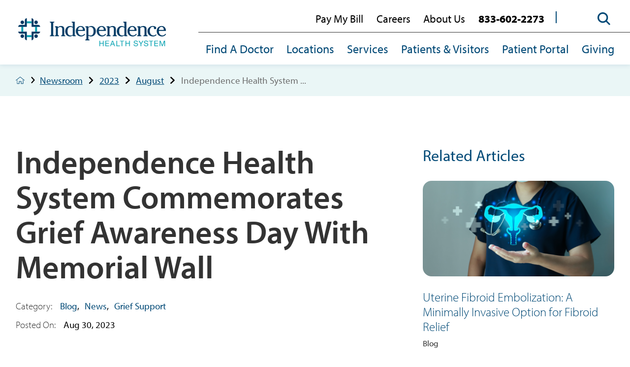

--- FILE ---
content_type: text/html; charset=utf-8
request_url: https://www.independence.health/newsroom/2023/august/independence-health-system-commemorates-grief-aw/
body_size: 46358
content:
<!DOCTYPE html>
<html lang="en" xml:lang="en" xmlns="http://www.w3.org/1999/xhtml" data-anim="1" data-prlx="1" data-flr="1" data-i="x37dc20xp4z" data-is="q4rns1v03n7" data-gmap="AIzaSyD9RxIAFFpAdGvsN49rqOZLQbeZ6BSLoL4" data-sa="9II8natk6aWLToUZG6K9YRqlC5OWCfyav427qL4L2gLxCFq0DhrrP7%2F5SEzKF38dRIBp0fCPSqgKAjh9Rc1dlWEpnFHhEjW8sUuRsc91QCW1ukHKl376mq2zj2xIUaFBjmvjMMChzwj69kHpDfwd4%2B2ayFereu2QiIVgCq8S%2BGkOLHhh">
<head>
	<title>Independence Health System Commemorates Grief Awareness Day With Memorial Wall</title>
	<link rel="canonical" href="https://www.independence.health/newsroom/2023/august/independence-health-system-commemorates-grief-aw/"/>
	<meta content="text/html; charset=utf-8" http-equiv="Content-Type"/>
	<meta content="initial-scale=1" name="viewport"/>
	<meta http-equiv="X-UA-Compatible" content="IE=edge,chrome=1"/><script type="text/javascript">window.NREUM||(NREUM={});NREUM.info = {"beacon":"bam.nr-data.net","errorBeacon":"bam.nr-data.net","licenseKey":"NRJS-2114a2a80a25fa7f9a1","applicationID":"1405330313","transactionName":"NFIDZ0FXXxJWBkNYCQ0YIGBjGWEAUAB/UAgHWwRBCw==","queueTime":0,"applicationTime":296,"agent":"","atts":""}</script><script type="text/javascript">(window.NREUM||(NREUM={})).init={privacy:{cookies_enabled:true},ajax:{deny_list:["bam.nr-data.net"]},feature_flags:["soft_nav"],distributed_tracing:{enabled:true}};(window.NREUM||(NREUM={})).loader_config={agentID:"1431882588",accountID:"3014722",trustKey:"3014722",xpid:"VwYGVVFRChABUFFXBAIHVVUC",licenseKey:"NRJS-2114a2a80a25fa7f9a1",applicationID:"1405330313",browserID:"1431882588"};;/*! For license information please see nr-loader-spa-1.308.0.min.js.LICENSE.txt */
(()=>{var e,t,r={384:(e,t,r)=>{"use strict";r.d(t,{NT:()=>a,US:()=>u,Zm:()=>o,bQ:()=>d,dV:()=>c,pV:()=>l});var n=r(6154),i=r(1863),s=r(1910);const a={beacon:"bam.nr-data.net",errorBeacon:"bam.nr-data.net"};function o(){return n.gm.NREUM||(n.gm.NREUM={}),void 0===n.gm.newrelic&&(n.gm.newrelic=n.gm.NREUM),n.gm.NREUM}function c(){let e=o();return e.o||(e.o={ST:n.gm.setTimeout,SI:n.gm.setImmediate||n.gm.setInterval,CT:n.gm.clearTimeout,XHR:n.gm.XMLHttpRequest,REQ:n.gm.Request,EV:n.gm.Event,PR:n.gm.Promise,MO:n.gm.MutationObserver,FETCH:n.gm.fetch,WS:n.gm.WebSocket},(0,s.i)(...Object.values(e.o))),e}function d(e,t){let r=o();r.initializedAgents??={},t.initializedAt={ms:(0,i.t)(),date:new Date},r.initializedAgents[e]=t}function u(e,t){o()[e]=t}function l(){return function(){let e=o();const t=e.info||{};e.info={beacon:a.beacon,errorBeacon:a.errorBeacon,...t}}(),function(){let e=o();const t=e.init||{};e.init={...t}}(),c(),function(){let e=o();const t=e.loader_config||{};e.loader_config={...t}}(),o()}},782:(e,t,r)=>{"use strict";r.d(t,{T:()=>n});const n=r(860).K7.pageViewTiming},860:(e,t,r)=>{"use strict";r.d(t,{$J:()=>u,K7:()=>c,P3:()=>d,XX:()=>i,Yy:()=>o,df:()=>s,qY:()=>n,v4:()=>a});const n="events",i="jserrors",s="browser/blobs",a="rum",o="browser/logs",c={ajax:"ajax",genericEvents:"generic_events",jserrors:i,logging:"logging",metrics:"metrics",pageAction:"page_action",pageViewEvent:"page_view_event",pageViewTiming:"page_view_timing",sessionReplay:"session_replay",sessionTrace:"session_trace",softNav:"soft_navigations",spa:"spa"},d={[c.pageViewEvent]:1,[c.pageViewTiming]:2,[c.metrics]:3,[c.jserrors]:4,[c.spa]:5,[c.ajax]:6,[c.sessionTrace]:7,[c.softNav]:8,[c.sessionReplay]:9,[c.logging]:10,[c.genericEvents]:11},u={[c.pageViewEvent]:a,[c.pageViewTiming]:n,[c.ajax]:n,[c.spa]:n,[c.softNav]:n,[c.metrics]:i,[c.jserrors]:i,[c.sessionTrace]:s,[c.sessionReplay]:s,[c.logging]:o,[c.genericEvents]:"ins"}},944:(e,t,r)=>{"use strict";r.d(t,{R:()=>i});var n=r(3241);function i(e,t){"function"==typeof console.debug&&(console.debug("New Relic Warning: https://github.com/newrelic/newrelic-browser-agent/blob/main/docs/warning-codes.md#".concat(e),t),(0,n.W)({agentIdentifier:null,drained:null,type:"data",name:"warn",feature:"warn",data:{code:e,secondary:t}}))}},993:(e,t,r)=>{"use strict";r.d(t,{A$:()=>s,ET:()=>a,TZ:()=>o,p_:()=>i});var n=r(860);const i={ERROR:"ERROR",WARN:"WARN",INFO:"INFO",DEBUG:"DEBUG",TRACE:"TRACE"},s={OFF:0,ERROR:1,WARN:2,INFO:3,DEBUG:4,TRACE:5},a="log",o=n.K7.logging},1541:(e,t,r)=>{"use strict";r.d(t,{U:()=>i,f:()=>n});const n={MFE:"MFE",BA:"BA"};function i(e,t){if(2!==t?.harvestEndpointVersion)return{};const r=t.agentRef.runtime.appMetadata.agents[0].entityGuid;return e?{"source.id":e.id,"source.name":e.name,"source.type":e.type,"parent.id":e.parent?.id||r,"parent.type":e.parent?.type||n.BA}:{"entity.guid":r,appId:t.agentRef.info.applicationID}}},1687:(e,t,r)=>{"use strict";r.d(t,{Ak:()=>d,Ze:()=>h,x3:()=>u});var n=r(3241),i=r(7836),s=r(3606),a=r(860),o=r(2646);const c={};function d(e,t){const r={staged:!1,priority:a.P3[t]||0};l(e),c[e].get(t)||c[e].set(t,r)}function u(e,t){e&&c[e]&&(c[e].get(t)&&c[e].delete(t),p(e,t,!1),c[e].size&&f(e))}function l(e){if(!e)throw new Error("agentIdentifier required");c[e]||(c[e]=new Map)}function h(e="",t="feature",r=!1){if(l(e),!e||!c[e].get(t)||r)return p(e,t);c[e].get(t).staged=!0,f(e)}function f(e){const t=Array.from(c[e]);t.every(([e,t])=>t.staged)&&(t.sort((e,t)=>e[1].priority-t[1].priority),t.forEach(([t])=>{c[e].delete(t),p(e,t)}))}function p(e,t,r=!0){const a=e?i.ee.get(e):i.ee,c=s.i.handlers;if(!a.aborted&&a.backlog&&c){if((0,n.W)({agentIdentifier:e,type:"lifecycle",name:"drain",feature:t}),r){const e=a.backlog[t],r=c[t];if(r){for(let t=0;e&&t<e.length;++t)g(e[t],r);Object.entries(r).forEach(([e,t])=>{Object.values(t||{}).forEach(t=>{t[0]?.on&&t[0]?.context()instanceof o.y&&t[0].on(e,t[1])})})}}a.isolatedBacklog||delete c[t],a.backlog[t]=null,a.emit("drain-"+t,[])}}function g(e,t){var r=e[1];Object.values(t[r]||{}).forEach(t=>{var r=e[0];if(t[0]===r){var n=t[1],i=e[3],s=e[2];n.apply(i,s)}})}},1738:(e,t,r)=>{"use strict";r.d(t,{U:()=>f,Y:()=>h});var n=r(3241),i=r(9908),s=r(1863),a=r(944),o=r(5701),c=r(3969),d=r(8362),u=r(860),l=r(4261);function h(e,t,r,s){const h=s||r;!h||h[e]&&h[e]!==d.d.prototype[e]||(h[e]=function(){(0,i.p)(c.xV,["API/"+e+"/called"],void 0,u.K7.metrics,r.ee),(0,n.W)({agentIdentifier:r.agentIdentifier,drained:!!o.B?.[r.agentIdentifier],type:"data",name:"api",feature:l.Pl+e,data:{}});try{return t.apply(this,arguments)}catch(e){(0,a.R)(23,e)}})}function f(e,t,r,n,a){const o=e.info;null===r?delete o.jsAttributes[t]:o.jsAttributes[t]=r,(a||null===r)&&(0,i.p)(l.Pl+n,[(0,s.t)(),t,r],void 0,"session",e.ee)}},1741:(e,t,r)=>{"use strict";r.d(t,{W:()=>s});var n=r(944),i=r(4261);class s{#e(e,...t){if(this[e]!==s.prototype[e])return this[e](...t);(0,n.R)(35,e)}addPageAction(e,t){return this.#e(i.hG,e,t)}register(e){return this.#e(i.eY,e)}recordCustomEvent(e,t){return this.#e(i.fF,e,t)}setPageViewName(e,t){return this.#e(i.Fw,e,t)}setCustomAttribute(e,t,r){return this.#e(i.cD,e,t,r)}noticeError(e,t){return this.#e(i.o5,e,t)}setUserId(e,t=!1){return this.#e(i.Dl,e,t)}setApplicationVersion(e){return this.#e(i.nb,e)}setErrorHandler(e){return this.#e(i.bt,e)}addRelease(e,t){return this.#e(i.k6,e,t)}log(e,t){return this.#e(i.$9,e,t)}start(){return this.#e(i.d3)}finished(e){return this.#e(i.BL,e)}recordReplay(){return this.#e(i.CH)}pauseReplay(){return this.#e(i.Tb)}addToTrace(e){return this.#e(i.U2,e)}setCurrentRouteName(e){return this.#e(i.PA,e)}interaction(e){return this.#e(i.dT,e)}wrapLogger(e,t,r){return this.#e(i.Wb,e,t,r)}measure(e,t){return this.#e(i.V1,e,t)}consent(e){return this.#e(i.Pv,e)}}},1863:(e,t,r)=>{"use strict";function n(){return Math.floor(performance.now())}r.d(t,{t:()=>n})},1910:(e,t,r)=>{"use strict";r.d(t,{i:()=>s});var n=r(944);const i=new Map;function s(...e){return e.every(e=>{if(i.has(e))return i.get(e);const t="function"==typeof e?e.toString():"",r=t.includes("[native code]"),s=t.includes("nrWrapper");return r||s||(0,n.R)(64,e?.name||t),i.set(e,r),r})}},2555:(e,t,r)=>{"use strict";r.d(t,{D:()=>o,f:()=>a});var n=r(384),i=r(8122);const s={beacon:n.NT.beacon,errorBeacon:n.NT.errorBeacon,licenseKey:void 0,applicationID:void 0,sa:void 0,queueTime:void 0,applicationTime:void 0,ttGuid:void 0,user:void 0,account:void 0,product:void 0,extra:void 0,jsAttributes:{},userAttributes:void 0,atts:void 0,transactionName:void 0,tNamePlain:void 0};function a(e){try{return!!e.licenseKey&&!!e.errorBeacon&&!!e.applicationID}catch(e){return!1}}const o=e=>(0,i.a)(e,s)},2614:(e,t,r)=>{"use strict";r.d(t,{BB:()=>a,H3:()=>n,g:()=>d,iL:()=>c,tS:()=>o,uh:()=>i,wk:()=>s});const n="NRBA",i="SESSION",s=144e5,a=18e5,o={STARTED:"session-started",PAUSE:"session-pause",RESET:"session-reset",RESUME:"session-resume",UPDATE:"session-update"},c={SAME_TAB:"same-tab",CROSS_TAB:"cross-tab"},d={OFF:0,FULL:1,ERROR:2}},2646:(e,t,r)=>{"use strict";r.d(t,{y:()=>n});class n{constructor(e){this.contextId=e}}},2843:(e,t,r)=>{"use strict";r.d(t,{G:()=>s,u:()=>i});var n=r(3878);function i(e,t=!1,r,i){(0,n.DD)("visibilitychange",function(){if(t)return void("hidden"===document.visibilityState&&e());e(document.visibilityState)},r,i)}function s(e,t,r){(0,n.sp)("pagehide",e,t,r)}},3241:(e,t,r)=>{"use strict";r.d(t,{W:()=>s});var n=r(6154);const i="newrelic";function s(e={}){try{n.gm.dispatchEvent(new CustomEvent(i,{detail:e}))}catch(e){}}},3304:(e,t,r)=>{"use strict";r.d(t,{A:()=>s});var n=r(7836);const i=()=>{const e=new WeakSet;return(t,r)=>{if("object"==typeof r&&null!==r){if(e.has(r))return;e.add(r)}return r}};function s(e){try{return JSON.stringify(e,i())??""}catch(e){try{n.ee.emit("internal-error",[e])}catch(e){}return""}}},3333:(e,t,r)=>{"use strict";r.d(t,{$v:()=>u,TZ:()=>n,Xh:()=>c,Zp:()=>i,kd:()=>d,mq:()=>o,nf:()=>a,qN:()=>s});const n=r(860).K7.genericEvents,i=["auxclick","click","copy","keydown","paste","scrollend"],s=["focus","blur"],a=4,o=1e3,c=2e3,d=["PageAction","UserAction","BrowserPerformance"],u={RESOURCES:"experimental.resources",REGISTER:"register"}},3434:(e,t,r)=>{"use strict";r.d(t,{Jt:()=>s,YM:()=>d});var n=r(7836),i=r(5607);const s="nr@original:".concat(i.W),a=50;var o=Object.prototype.hasOwnProperty,c=!1;function d(e,t){return e||(e=n.ee),r.inPlace=function(e,t,n,i,s){n||(n="");const a="-"===n.charAt(0);for(let o=0;o<t.length;o++){const c=t[o],d=e[c];l(d)||(e[c]=r(d,a?c+n:n,i,c,s))}},r.flag=s,r;function r(t,r,n,c,d){return l(t)?t:(r||(r=""),nrWrapper[s]=t,function(e,t,r){if(Object.defineProperty&&Object.keys)try{return Object.keys(e).forEach(function(r){Object.defineProperty(t,r,{get:function(){return e[r]},set:function(t){return e[r]=t,t}})}),t}catch(e){u([e],r)}for(var n in e)o.call(e,n)&&(t[n]=e[n])}(t,nrWrapper,e),nrWrapper);function nrWrapper(){var s,o,l,h;let f;try{o=this,s=[...arguments],l="function"==typeof n?n(s,o):n||{}}catch(t){u([t,"",[s,o,c],l],e)}i(r+"start",[s,o,c],l,d);const p=performance.now();let g;try{return h=t.apply(o,s),g=performance.now(),h}catch(e){throw g=performance.now(),i(r+"err",[s,o,e],l,d),f=e,f}finally{const e=g-p,t={start:p,end:g,duration:e,isLongTask:e>=a,methodName:c,thrownError:f};t.isLongTask&&i("long-task",[t,o],l,d),i(r+"end",[s,o,h],l,d)}}}function i(r,n,i,s){if(!c||t){var a=c;c=!0;try{e.emit(r,n,i,t,s)}catch(t){u([t,r,n,i],e)}c=a}}}function u(e,t){t||(t=n.ee);try{t.emit("internal-error",e)}catch(e){}}function l(e){return!(e&&"function"==typeof e&&e.apply&&!e[s])}},3606:(e,t,r)=>{"use strict";r.d(t,{i:()=>s});var n=r(9908);s.on=a;var i=s.handlers={};function s(e,t,r,s){a(s||n.d,i,e,t,r)}function a(e,t,r,i,s){s||(s="feature"),e||(e=n.d);var a=t[s]=t[s]||{};(a[r]=a[r]||[]).push([e,i])}},3738:(e,t,r)=>{"use strict";r.d(t,{He:()=>i,Kp:()=>o,Lc:()=>d,Rz:()=>u,TZ:()=>n,bD:()=>s,d3:()=>a,jx:()=>l,sl:()=>h,uP:()=>c});const n=r(860).K7.sessionTrace,i="bstResource",s="resource",a="-start",o="-end",c="fn"+a,d="fn"+o,u="pushState",l=1e3,h=3e4},3785:(e,t,r)=>{"use strict";r.d(t,{R:()=>c,b:()=>d});var n=r(9908),i=r(1863),s=r(860),a=r(3969),o=r(993);function c(e,t,r={},c=o.p_.INFO,d=!0,u,l=(0,i.t)()){(0,n.p)(a.xV,["API/logging/".concat(c.toLowerCase(),"/called")],void 0,s.K7.metrics,e),(0,n.p)(o.ET,[l,t,r,c,d,u],void 0,s.K7.logging,e)}function d(e){return"string"==typeof e&&Object.values(o.p_).some(t=>t===e.toUpperCase().trim())}},3878:(e,t,r)=>{"use strict";function n(e,t){return{capture:e,passive:!1,signal:t}}function i(e,t,r=!1,i){window.addEventListener(e,t,n(r,i))}function s(e,t,r=!1,i){document.addEventListener(e,t,n(r,i))}r.d(t,{DD:()=>s,jT:()=>n,sp:()=>i})},3962:(e,t,r)=>{"use strict";r.d(t,{AM:()=>a,O2:()=>l,OV:()=>s,Qu:()=>h,TZ:()=>c,ih:()=>f,pP:()=>o,t1:()=>u,tC:()=>i,wD:()=>d});var n=r(860);const i=["click","keydown","submit"],s="popstate",a="api",o="initialPageLoad",c=n.K7.softNav,d=5e3,u=500,l={INITIAL_PAGE_LOAD:"",ROUTE_CHANGE:1,UNSPECIFIED:2},h={INTERACTION:1,AJAX:2,CUSTOM_END:3,CUSTOM_TRACER:4},f={IP:"in progress",PF:"pending finish",FIN:"finished",CAN:"cancelled"}},3969:(e,t,r)=>{"use strict";r.d(t,{TZ:()=>n,XG:()=>o,rs:()=>i,xV:()=>a,z_:()=>s});const n=r(860).K7.metrics,i="sm",s="cm",a="storeSupportabilityMetrics",o="storeEventMetrics"},4234:(e,t,r)=>{"use strict";r.d(t,{W:()=>s});var n=r(7836),i=r(1687);class s{constructor(e,t){this.agentIdentifier=e,this.ee=n.ee.get(e),this.featureName=t,this.blocked=!1}deregisterDrain(){(0,i.x3)(this.agentIdentifier,this.featureName)}}},4261:(e,t,r)=>{"use strict";r.d(t,{$9:()=>u,BL:()=>c,CH:()=>p,Dl:()=>R,Fw:()=>w,PA:()=>v,Pl:()=>n,Pv:()=>A,Tb:()=>h,U2:()=>a,V1:()=>E,Wb:()=>T,bt:()=>y,cD:()=>b,d3:()=>x,dT:()=>d,eY:()=>g,fF:()=>f,hG:()=>s,hw:()=>i,k6:()=>o,nb:()=>m,o5:()=>l});const n="api-",i=n+"ixn-",s="addPageAction",a="addToTrace",o="addRelease",c="finished",d="interaction",u="log",l="noticeError",h="pauseReplay",f="recordCustomEvent",p="recordReplay",g="register",m="setApplicationVersion",v="setCurrentRouteName",b="setCustomAttribute",y="setErrorHandler",w="setPageViewName",R="setUserId",x="start",T="wrapLogger",E="measure",A="consent"},5205:(e,t,r)=>{"use strict";r.d(t,{j:()=>S});var n=r(384),i=r(1741);var s=r(2555),a=r(3333);const o=e=>{if(!e||"string"!=typeof e)return!1;try{document.createDocumentFragment().querySelector(e)}catch{return!1}return!0};var c=r(2614),d=r(944),u=r(8122);const l="[data-nr-mask]",h=e=>(0,u.a)(e,(()=>{const e={feature_flags:[],experimental:{allow_registered_children:!1,resources:!1},mask_selector:"*",block_selector:"[data-nr-block]",mask_input_options:{color:!1,date:!1,"datetime-local":!1,email:!1,month:!1,number:!1,range:!1,search:!1,tel:!1,text:!1,time:!1,url:!1,week:!1,textarea:!1,select:!1,password:!0}};return{ajax:{deny_list:void 0,block_internal:!0,enabled:!0,autoStart:!0},api:{get allow_registered_children(){return e.feature_flags.includes(a.$v.REGISTER)||e.experimental.allow_registered_children},set allow_registered_children(t){e.experimental.allow_registered_children=t},duplicate_registered_data:!1},browser_consent_mode:{enabled:!1},distributed_tracing:{enabled:void 0,exclude_newrelic_header:void 0,cors_use_newrelic_header:void 0,cors_use_tracecontext_headers:void 0,allowed_origins:void 0},get feature_flags(){return e.feature_flags},set feature_flags(t){e.feature_flags=t},generic_events:{enabled:!0,autoStart:!0},harvest:{interval:30},jserrors:{enabled:!0,autoStart:!0},logging:{enabled:!0,autoStart:!0},metrics:{enabled:!0,autoStart:!0},obfuscate:void 0,page_action:{enabled:!0},page_view_event:{enabled:!0,autoStart:!0},page_view_timing:{enabled:!0,autoStart:!0},performance:{capture_marks:!1,capture_measures:!1,capture_detail:!0,resources:{get enabled(){return e.feature_flags.includes(a.$v.RESOURCES)||e.experimental.resources},set enabled(t){e.experimental.resources=t},asset_types:[],first_party_domains:[],ignore_newrelic:!0}},privacy:{cookies_enabled:!0},proxy:{assets:void 0,beacon:void 0},session:{expiresMs:c.wk,inactiveMs:c.BB},session_replay:{autoStart:!0,enabled:!1,preload:!1,sampling_rate:10,error_sampling_rate:100,collect_fonts:!1,inline_images:!1,fix_stylesheets:!0,mask_all_inputs:!0,get mask_text_selector(){return e.mask_selector},set mask_text_selector(t){o(t)?e.mask_selector="".concat(t,",").concat(l):""===t||null===t?e.mask_selector=l:(0,d.R)(5,t)},get block_class(){return"nr-block"},get ignore_class(){return"nr-ignore"},get mask_text_class(){return"nr-mask"},get block_selector(){return e.block_selector},set block_selector(t){o(t)?e.block_selector+=",".concat(t):""!==t&&(0,d.R)(6,t)},get mask_input_options(){return e.mask_input_options},set mask_input_options(t){t&&"object"==typeof t?e.mask_input_options={...t,password:!0}:(0,d.R)(7,t)}},session_trace:{enabled:!0,autoStart:!0},soft_navigations:{enabled:!0,autoStart:!0},spa:{enabled:!0,autoStart:!0},ssl:void 0,user_actions:{enabled:!0,elementAttributes:["id","className","tagName","type"]}}})());var f=r(6154),p=r(9324);let g=0;const m={buildEnv:p.F3,distMethod:p.Xs,version:p.xv,originTime:f.WN},v={consented:!1},b={appMetadata:{},get consented(){return this.session?.state?.consent||v.consented},set consented(e){v.consented=e},customTransaction:void 0,denyList:void 0,disabled:!1,harvester:void 0,isolatedBacklog:!1,isRecording:!1,loaderType:void 0,maxBytes:3e4,obfuscator:void 0,onerror:void 0,ptid:void 0,releaseIds:{},session:void 0,timeKeeper:void 0,registeredEntities:[],jsAttributesMetadata:{bytes:0},get harvestCount(){return++g}},y=e=>{const t=(0,u.a)(e,b),r=Object.keys(m).reduce((e,t)=>(e[t]={value:m[t],writable:!1,configurable:!0,enumerable:!0},e),{});return Object.defineProperties(t,r)};var w=r(5701);const R=e=>{const t=e.startsWith("http");e+="/",r.p=t?e:"https://"+e};var x=r(7836),T=r(3241);const E={accountID:void 0,trustKey:void 0,agentID:void 0,licenseKey:void 0,applicationID:void 0,xpid:void 0},A=e=>(0,u.a)(e,E),_=new Set;function S(e,t={},r,a){let{init:o,info:c,loader_config:d,runtime:u={},exposed:l=!0}=t;if(!c){const e=(0,n.pV)();o=e.init,c=e.info,d=e.loader_config}e.init=h(o||{}),e.loader_config=A(d||{}),c.jsAttributes??={},f.bv&&(c.jsAttributes.isWorker=!0),e.info=(0,s.D)(c);const p=e.init,g=[c.beacon,c.errorBeacon];_.has(e.agentIdentifier)||(p.proxy.assets&&(R(p.proxy.assets),g.push(p.proxy.assets)),p.proxy.beacon&&g.push(p.proxy.beacon),e.beacons=[...g],function(e){const t=(0,n.pV)();Object.getOwnPropertyNames(i.W.prototype).forEach(r=>{const n=i.W.prototype[r];if("function"!=typeof n||"constructor"===n)return;let s=t[r];e[r]&&!1!==e.exposed&&"micro-agent"!==e.runtime?.loaderType&&(t[r]=(...t)=>{const n=e[r](...t);return s?s(...t):n})})}(e),(0,n.US)("activatedFeatures",w.B)),u.denyList=[...p.ajax.deny_list||[],...p.ajax.block_internal?g:[]],u.ptid=e.agentIdentifier,u.loaderType=r,e.runtime=y(u),_.has(e.agentIdentifier)||(e.ee=x.ee.get(e.agentIdentifier),e.exposed=l,(0,T.W)({agentIdentifier:e.agentIdentifier,drained:!!w.B?.[e.agentIdentifier],type:"lifecycle",name:"initialize",feature:void 0,data:e.config})),_.add(e.agentIdentifier)}},5270:(e,t,r)=>{"use strict";r.d(t,{Aw:()=>a,SR:()=>s,rF:()=>o});var n=r(384),i=r(7767);function s(e){return!!(0,n.dV)().o.MO&&(0,i.V)(e)&&!0===e?.session_trace.enabled}function a(e){return!0===e?.session_replay.preload&&s(e)}function o(e,t){try{if("string"==typeof t?.type){if("password"===t.type.toLowerCase())return"*".repeat(e?.length||0);if(void 0!==t?.dataset?.nrUnmask||t?.classList?.contains("nr-unmask"))return e}}catch(e){}return"string"==typeof e?e.replace(/[\S]/g,"*"):"*".repeat(e?.length||0)}},5289:(e,t,r)=>{"use strict";r.d(t,{GG:()=>a,Qr:()=>c,sB:()=>o});var n=r(3878),i=r(6389);function s(){return"undefined"==typeof document||"complete"===document.readyState}function a(e,t){if(s())return e();const r=(0,i.J)(e),a=setInterval(()=>{s()&&(clearInterval(a),r())},500);(0,n.sp)("load",r,t)}function o(e){if(s())return e();(0,n.DD)("DOMContentLoaded",e)}function c(e){if(s())return e();(0,n.sp)("popstate",e)}},5607:(e,t,r)=>{"use strict";r.d(t,{W:()=>n});const n=(0,r(9566).bz)()},5701:(e,t,r)=>{"use strict";r.d(t,{B:()=>s,t:()=>a});var n=r(3241);const i=new Set,s={};function a(e,t){const r=t.agentIdentifier;s[r]??={},e&&"object"==typeof e&&(i.has(r)||(t.ee.emit("rumresp",[e]),s[r]=e,i.add(r),(0,n.W)({agentIdentifier:r,loaded:!0,drained:!0,type:"lifecycle",name:"load",feature:void 0,data:e})))}},6154:(e,t,r)=>{"use strict";r.d(t,{OF:()=>d,RI:()=>i,WN:()=>h,bv:()=>s,eN:()=>f,gm:()=>a,lR:()=>l,m:()=>c,mw:()=>o,sb:()=>u});var n=r(1863);const i="undefined"!=typeof window&&!!window.document,s="undefined"!=typeof WorkerGlobalScope&&("undefined"!=typeof self&&self instanceof WorkerGlobalScope&&self.navigator instanceof WorkerNavigator||"undefined"!=typeof globalThis&&globalThis instanceof WorkerGlobalScope&&globalThis.navigator instanceof WorkerNavigator),a=i?window:"undefined"!=typeof WorkerGlobalScope&&("undefined"!=typeof self&&self instanceof WorkerGlobalScope&&self||"undefined"!=typeof globalThis&&globalThis instanceof WorkerGlobalScope&&globalThis),o=Boolean("hidden"===a?.document?.visibilityState),c=""+a?.location,d=/iPad|iPhone|iPod/.test(a.navigator?.userAgent),u=d&&"undefined"==typeof SharedWorker,l=(()=>{const e=a.navigator?.userAgent?.match(/Firefox[/\s](\d+\.\d+)/);return Array.isArray(e)&&e.length>=2?+e[1]:0})(),h=Date.now()-(0,n.t)(),f=()=>"undefined"!=typeof PerformanceNavigationTiming&&a?.performance?.getEntriesByType("navigation")?.[0]?.responseStart},6344:(e,t,r)=>{"use strict";r.d(t,{BB:()=>u,Qb:()=>l,TZ:()=>i,Ug:()=>a,Vh:()=>s,_s:()=>o,bc:()=>d,yP:()=>c});var n=r(2614);const i=r(860).K7.sessionReplay,s="errorDuringReplay",a=.12,o={DomContentLoaded:0,Load:1,FullSnapshot:2,IncrementalSnapshot:3,Meta:4,Custom:5},c={[n.g.ERROR]:15e3,[n.g.FULL]:3e5,[n.g.OFF]:0},d={RESET:{message:"Session was reset",sm:"Reset"},IMPORT:{message:"Recorder failed to import",sm:"Import"},TOO_MANY:{message:"429: Too Many Requests",sm:"Too-Many"},TOO_BIG:{message:"Payload was too large",sm:"Too-Big"},CROSS_TAB:{message:"Session Entity was set to OFF on another tab",sm:"Cross-Tab"},ENTITLEMENTS:{message:"Session Replay is not allowed and will not be started",sm:"Entitlement"}},u=5e3,l={API:"api",RESUME:"resume",SWITCH_TO_FULL:"switchToFull",INITIALIZE:"initialize",PRELOAD:"preload"}},6389:(e,t,r)=>{"use strict";function n(e,t=500,r={}){const n=r?.leading||!1;let i;return(...r)=>{n&&void 0===i&&(e.apply(this,r),i=setTimeout(()=>{i=clearTimeout(i)},t)),n||(clearTimeout(i),i=setTimeout(()=>{e.apply(this,r)},t))}}function i(e){let t=!1;return(...r)=>{t||(t=!0,e.apply(this,r))}}r.d(t,{J:()=>i,s:()=>n})},6630:(e,t,r)=>{"use strict";r.d(t,{T:()=>n});const n=r(860).K7.pageViewEvent},6774:(e,t,r)=>{"use strict";r.d(t,{T:()=>n});const n=r(860).K7.jserrors},7295:(e,t,r)=>{"use strict";r.d(t,{Xv:()=>a,gX:()=>i,iW:()=>s});var n=[];function i(e){if(!e||s(e))return!1;if(0===n.length)return!0;if("*"===n[0].hostname)return!1;for(var t=0;t<n.length;t++){var r=n[t];if(r.hostname.test(e.hostname)&&r.pathname.test(e.pathname))return!1}return!0}function s(e){return void 0===e.hostname}function a(e){if(n=[],e&&e.length)for(var t=0;t<e.length;t++){let r=e[t];if(!r)continue;if("*"===r)return void(n=[{hostname:"*"}]);0===r.indexOf("http://")?r=r.substring(7):0===r.indexOf("https://")&&(r=r.substring(8));const i=r.indexOf("/");let s,a;i>0?(s=r.substring(0,i),a=r.substring(i)):(s=r,a="*");let[c]=s.split(":");n.push({hostname:o(c),pathname:o(a,!0)})}}function o(e,t=!1){const r=e.replace(/[.+?^${}()|[\]\\]/g,e=>"\\"+e).replace(/\*/g,".*?");return new RegExp((t?"^":"")+r+"$")}},7485:(e,t,r)=>{"use strict";r.d(t,{D:()=>i});var n=r(6154);function i(e){if(0===(e||"").indexOf("data:"))return{protocol:"data"};try{const t=new URL(e,location.href),r={port:t.port,hostname:t.hostname,pathname:t.pathname,search:t.search,protocol:t.protocol.slice(0,t.protocol.indexOf(":")),sameOrigin:t.protocol===n.gm?.location?.protocol&&t.host===n.gm?.location?.host};return r.port&&""!==r.port||("http:"===t.protocol&&(r.port="80"),"https:"===t.protocol&&(r.port="443")),r.pathname&&""!==r.pathname?r.pathname.startsWith("/")||(r.pathname="/".concat(r.pathname)):r.pathname="/",r}catch(e){return{}}}},7699:(e,t,r)=>{"use strict";r.d(t,{It:()=>s,KC:()=>o,No:()=>i,qh:()=>a});var n=r(860);const i=16e3,s=1e6,a="SESSION_ERROR",o={[n.K7.logging]:!0,[n.K7.genericEvents]:!1,[n.K7.jserrors]:!1,[n.K7.ajax]:!1}},7767:(e,t,r)=>{"use strict";r.d(t,{V:()=>i});var n=r(6154);const i=e=>n.RI&&!0===e?.privacy.cookies_enabled},7836:(e,t,r)=>{"use strict";r.d(t,{P:()=>o,ee:()=>c});var n=r(384),i=r(8990),s=r(2646),a=r(5607);const o="nr@context:".concat(a.W),c=function e(t,r){var n={},a={},u={},l=!1;try{l=16===r.length&&d.initializedAgents?.[r]?.runtime.isolatedBacklog}catch(e){}var h={on:p,addEventListener:p,removeEventListener:function(e,t){var r=n[e];if(!r)return;for(var i=0;i<r.length;i++)r[i]===t&&r.splice(i,1)},emit:function(e,r,n,i,s){!1!==s&&(s=!0);if(c.aborted&&!i)return;t&&s&&t.emit(e,r,n);var o=f(n);g(e).forEach(e=>{e.apply(o,r)});var d=v()[a[e]];d&&d.push([h,e,r,o]);return o},get:m,listeners:g,context:f,buffer:function(e,t){const r=v();if(t=t||"feature",h.aborted)return;Object.entries(e||{}).forEach(([e,n])=>{a[n]=t,t in r||(r[t]=[])})},abort:function(){h._aborted=!0,Object.keys(h.backlog).forEach(e=>{delete h.backlog[e]})},isBuffering:function(e){return!!v()[a[e]]},debugId:r,backlog:l?{}:t&&"object"==typeof t.backlog?t.backlog:{},isolatedBacklog:l};return Object.defineProperty(h,"aborted",{get:()=>{let e=h._aborted||!1;return e||(t&&(e=t.aborted),e)}}),h;function f(e){return e&&e instanceof s.y?e:e?(0,i.I)(e,o,()=>new s.y(o)):new s.y(o)}function p(e,t){n[e]=g(e).concat(t)}function g(e){return n[e]||[]}function m(t){return u[t]=u[t]||e(h,t)}function v(){return h.backlog}}(void 0,"globalEE"),d=(0,n.Zm)();d.ee||(d.ee=c)},8122:(e,t,r)=>{"use strict";r.d(t,{a:()=>i});var n=r(944);function i(e,t){try{if(!e||"object"!=typeof e)return(0,n.R)(3);if(!t||"object"!=typeof t)return(0,n.R)(4);const r=Object.create(Object.getPrototypeOf(t),Object.getOwnPropertyDescriptors(t)),s=0===Object.keys(r).length?e:r;for(let a in s)if(void 0!==e[a])try{if(null===e[a]){r[a]=null;continue}Array.isArray(e[a])&&Array.isArray(t[a])?r[a]=Array.from(new Set([...e[a],...t[a]])):"object"==typeof e[a]&&"object"==typeof t[a]?r[a]=i(e[a],t[a]):r[a]=e[a]}catch(e){r[a]||(0,n.R)(1,e)}return r}catch(e){(0,n.R)(2,e)}}},8139:(e,t,r)=>{"use strict";r.d(t,{u:()=>h});var n=r(7836),i=r(3434),s=r(8990),a=r(6154);const o={},c=a.gm.XMLHttpRequest,d="addEventListener",u="removeEventListener",l="nr@wrapped:".concat(n.P);function h(e){var t=function(e){return(e||n.ee).get("events")}(e);if(o[t.debugId]++)return t;o[t.debugId]=1;var r=(0,i.YM)(t,!0);function h(e){r.inPlace(e,[d,u],"-",p)}function p(e,t){return e[1]}return"getPrototypeOf"in Object&&(a.RI&&f(document,h),c&&f(c.prototype,h),f(a.gm,h)),t.on(d+"-start",function(e,t){var n=e[1];if(null!==n&&("function"==typeof n||"object"==typeof n)&&"newrelic"!==e[0]){var i=(0,s.I)(n,l,function(){var e={object:function(){if("function"!=typeof n.handleEvent)return;return n.handleEvent.apply(n,arguments)},function:n}[typeof n];return e?r(e,"fn-",null,e.name||"anonymous"):n});this.wrapped=e[1]=i}}),t.on(u+"-start",function(e){e[1]=this.wrapped||e[1]}),t}function f(e,t,...r){let n=e;for(;"object"==typeof n&&!Object.prototype.hasOwnProperty.call(n,d);)n=Object.getPrototypeOf(n);n&&t(n,...r)}},8362:(e,t,r)=>{"use strict";r.d(t,{d:()=>s});var n=r(9566),i=r(1741);class s extends i.W{agentIdentifier=(0,n.LA)(16)}},8374:(e,t,r)=>{r.nc=(()=>{try{return document?.currentScript?.nonce}catch(e){}return""})()},8990:(e,t,r)=>{"use strict";r.d(t,{I:()=>i});var n=Object.prototype.hasOwnProperty;function i(e,t,r){if(n.call(e,t))return e[t];var i=r();if(Object.defineProperty&&Object.keys)try{return Object.defineProperty(e,t,{value:i,writable:!0,enumerable:!1}),i}catch(e){}return e[t]=i,i}},9119:(e,t,r)=>{"use strict";r.d(t,{L:()=>s});var n=/([^?#]*)[^#]*(#[^?]*|$).*/,i=/([^?#]*)().*/;function s(e,t){return e?e.replace(t?n:i,"$1$2"):e}},9300:(e,t,r)=>{"use strict";r.d(t,{T:()=>n});const n=r(860).K7.ajax},9324:(e,t,r)=>{"use strict";r.d(t,{AJ:()=>a,F3:()=>i,Xs:()=>s,Yq:()=>o,xv:()=>n});const n="1.308.0",i="PROD",s="CDN",a="@newrelic/rrweb",o="1.0.1"},9566:(e,t,r)=>{"use strict";r.d(t,{LA:()=>o,ZF:()=>c,bz:()=>a,el:()=>d});var n=r(6154);const i="xxxxxxxx-xxxx-4xxx-yxxx-xxxxxxxxxxxx";function s(e,t){return e?15&e[t]:16*Math.random()|0}function a(){const e=n.gm?.crypto||n.gm?.msCrypto;let t,r=0;return e&&e.getRandomValues&&(t=e.getRandomValues(new Uint8Array(30))),i.split("").map(e=>"x"===e?s(t,r++).toString(16):"y"===e?(3&s()|8).toString(16):e).join("")}function o(e){const t=n.gm?.crypto||n.gm?.msCrypto;let r,i=0;t&&t.getRandomValues&&(r=t.getRandomValues(new Uint8Array(e)));const a=[];for(var o=0;o<e;o++)a.push(s(r,i++).toString(16));return a.join("")}function c(){return o(16)}function d(){return o(32)}},9908:(e,t,r)=>{"use strict";r.d(t,{d:()=>n,p:()=>i});var n=r(7836).ee.get("handle");function i(e,t,r,i,s){s?(s.buffer([e],i),s.emit(e,t,r)):(n.buffer([e],i),n.emit(e,t,r))}}},n={};function i(e){var t=n[e];if(void 0!==t)return t.exports;var s=n[e]={exports:{}};return r[e](s,s.exports,i),s.exports}i.m=r,i.d=(e,t)=>{for(var r in t)i.o(t,r)&&!i.o(e,r)&&Object.defineProperty(e,r,{enumerable:!0,get:t[r]})},i.f={},i.e=e=>Promise.all(Object.keys(i.f).reduce((t,r)=>(i.f[r](e,t),t),[])),i.u=e=>({212:"nr-spa-compressor",249:"nr-spa-recorder",478:"nr-spa"}[e]+"-1.308.0.min.js"),i.o=(e,t)=>Object.prototype.hasOwnProperty.call(e,t),e={},t="NRBA-1.308.0.PROD:",i.l=(r,n,s,a)=>{if(e[r])e[r].push(n);else{var o,c;if(void 0!==s)for(var d=document.getElementsByTagName("script"),u=0;u<d.length;u++){var l=d[u];if(l.getAttribute("src")==r||l.getAttribute("data-webpack")==t+s){o=l;break}}if(!o){c=!0;var h={478:"sha512-RSfSVnmHk59T/uIPbdSE0LPeqcEdF4/+XhfJdBuccH5rYMOEZDhFdtnh6X6nJk7hGpzHd9Ujhsy7lZEz/ORYCQ==",249:"sha512-ehJXhmntm85NSqW4MkhfQqmeKFulra3klDyY0OPDUE+sQ3GokHlPh1pmAzuNy//3j4ac6lzIbmXLvGQBMYmrkg==",212:"sha512-B9h4CR46ndKRgMBcK+j67uSR2RCnJfGefU+A7FrgR/k42ovXy5x/MAVFiSvFxuVeEk/pNLgvYGMp1cBSK/G6Fg=="};(o=document.createElement("script")).charset="utf-8",i.nc&&o.setAttribute("nonce",i.nc),o.setAttribute("data-webpack",t+s),o.src=r,0!==o.src.indexOf(window.location.origin+"/")&&(o.crossOrigin="anonymous"),h[a]&&(o.integrity=h[a])}e[r]=[n];var f=(t,n)=>{o.onerror=o.onload=null,clearTimeout(p);var i=e[r];if(delete e[r],o.parentNode&&o.parentNode.removeChild(o),i&&i.forEach(e=>e(n)),t)return t(n)},p=setTimeout(f.bind(null,void 0,{type:"timeout",target:o}),12e4);o.onerror=f.bind(null,o.onerror),o.onload=f.bind(null,o.onload),c&&document.head.appendChild(o)}},i.r=e=>{"undefined"!=typeof Symbol&&Symbol.toStringTag&&Object.defineProperty(e,Symbol.toStringTag,{value:"Module"}),Object.defineProperty(e,"__esModule",{value:!0})},i.p="https://js-agent.newrelic.com/",(()=>{var e={38:0,788:0};i.f.j=(t,r)=>{var n=i.o(e,t)?e[t]:void 0;if(0!==n)if(n)r.push(n[2]);else{var s=new Promise((r,i)=>n=e[t]=[r,i]);r.push(n[2]=s);var a=i.p+i.u(t),o=new Error;i.l(a,r=>{if(i.o(e,t)&&(0!==(n=e[t])&&(e[t]=void 0),n)){var s=r&&("load"===r.type?"missing":r.type),a=r&&r.target&&r.target.src;o.message="Loading chunk "+t+" failed: ("+s+": "+a+")",o.name="ChunkLoadError",o.type=s,o.request=a,n[1](o)}},"chunk-"+t,t)}};var t=(t,r)=>{var n,s,[a,o,c]=r,d=0;if(a.some(t=>0!==e[t])){for(n in o)i.o(o,n)&&(i.m[n]=o[n]);if(c)c(i)}for(t&&t(r);d<a.length;d++)s=a[d],i.o(e,s)&&e[s]&&e[s][0](),e[s]=0},r=self["webpackChunk:NRBA-1.308.0.PROD"]=self["webpackChunk:NRBA-1.308.0.PROD"]||[];r.forEach(t.bind(null,0)),r.push=t.bind(null,r.push.bind(r))})(),(()=>{"use strict";i(8374);var e=i(8362),t=i(860);const r=Object.values(t.K7);var n=i(5205);var s=i(9908),a=i(1863),o=i(4261),c=i(1738);var d=i(1687),u=i(4234),l=i(5289),h=i(6154),f=i(944),p=i(5270),g=i(7767),m=i(6389),v=i(7699);class b extends u.W{constructor(e,t){super(e.agentIdentifier,t),this.agentRef=e,this.abortHandler=void 0,this.featAggregate=void 0,this.loadedSuccessfully=void 0,this.onAggregateImported=new Promise(e=>{this.loadedSuccessfully=e}),this.deferred=Promise.resolve(),!1===e.init[this.featureName].autoStart?this.deferred=new Promise((t,r)=>{this.ee.on("manual-start-all",(0,m.J)(()=>{(0,d.Ak)(e.agentIdentifier,this.featureName),t()}))}):(0,d.Ak)(e.agentIdentifier,t)}importAggregator(e,t,r={}){if(this.featAggregate)return;const n=async()=>{let n;await this.deferred;try{if((0,g.V)(e.init)){const{setupAgentSession:t}=await i.e(478).then(i.bind(i,8766));n=t(e)}}catch(e){(0,f.R)(20,e),this.ee.emit("internal-error",[e]),(0,s.p)(v.qh,[e],void 0,this.featureName,this.ee)}try{if(!this.#t(this.featureName,n,e.init))return(0,d.Ze)(this.agentIdentifier,this.featureName),void this.loadedSuccessfully(!1);const{Aggregate:i}=await t();this.featAggregate=new i(e,r),e.runtime.harvester.initializedAggregates.push(this.featAggregate),this.loadedSuccessfully(!0)}catch(e){(0,f.R)(34,e),this.abortHandler?.(),(0,d.Ze)(this.agentIdentifier,this.featureName,!0),this.loadedSuccessfully(!1),this.ee&&this.ee.abort()}};h.RI?(0,l.GG)(()=>n(),!0):n()}#t(e,r,n){if(this.blocked)return!1;switch(e){case t.K7.sessionReplay:return(0,p.SR)(n)&&!!r;case t.K7.sessionTrace:return!!r;default:return!0}}}var y=i(6630),w=i(2614),R=i(3241);class x extends b{static featureName=y.T;constructor(e){var t;super(e,y.T),this.setupInspectionEvents(e.agentIdentifier),t=e,(0,c.Y)(o.Fw,function(e,r){"string"==typeof e&&("/"!==e.charAt(0)&&(e="/"+e),t.runtime.customTransaction=(r||"http://custom.transaction")+e,(0,s.p)(o.Pl+o.Fw,[(0,a.t)()],void 0,void 0,t.ee))},t),this.importAggregator(e,()=>i.e(478).then(i.bind(i,2467)))}setupInspectionEvents(e){const t=(t,r)=>{t&&(0,R.W)({agentIdentifier:e,timeStamp:t.timeStamp,loaded:"complete"===t.target.readyState,type:"window",name:r,data:t.target.location+""})};(0,l.sB)(e=>{t(e,"DOMContentLoaded")}),(0,l.GG)(e=>{t(e,"load")}),(0,l.Qr)(e=>{t(e,"navigate")}),this.ee.on(w.tS.UPDATE,(t,r)=>{(0,R.W)({agentIdentifier:e,type:"lifecycle",name:"session",data:r})})}}var T=i(384);class E extends e.d{constructor(e){var t;(super(),h.gm)?(this.features={},(0,T.bQ)(this.agentIdentifier,this),this.desiredFeatures=new Set(e.features||[]),this.desiredFeatures.add(x),(0,n.j)(this,e,e.loaderType||"agent"),t=this,(0,c.Y)(o.cD,function(e,r,n=!1){if("string"==typeof e){if(["string","number","boolean"].includes(typeof r)||null===r)return(0,c.U)(t,e,r,o.cD,n);(0,f.R)(40,typeof r)}else(0,f.R)(39,typeof e)},t),function(e){(0,c.Y)(o.Dl,function(t,r=!1){if("string"!=typeof t&&null!==t)return void(0,f.R)(41,typeof t);const n=e.info.jsAttributes["enduser.id"];r&&null!=n&&n!==t?(0,s.p)(o.Pl+"setUserIdAndResetSession",[t],void 0,"session",e.ee):(0,c.U)(e,"enduser.id",t,o.Dl,!0)},e)}(this),function(e){(0,c.Y)(o.nb,function(t){if("string"==typeof t||null===t)return(0,c.U)(e,"application.version",t,o.nb,!1);(0,f.R)(42,typeof t)},e)}(this),function(e){(0,c.Y)(o.d3,function(){e.ee.emit("manual-start-all")},e)}(this),function(e){(0,c.Y)(o.Pv,function(t=!0){if("boolean"==typeof t){if((0,s.p)(o.Pl+o.Pv,[t],void 0,"session",e.ee),e.runtime.consented=t,t){const t=e.features.page_view_event;t.onAggregateImported.then(e=>{const r=t.featAggregate;e&&!r.sentRum&&r.sendRum()})}}else(0,f.R)(65,typeof t)},e)}(this),this.run()):(0,f.R)(21)}get config(){return{info:this.info,init:this.init,loader_config:this.loader_config,runtime:this.runtime}}get api(){return this}run(){try{const e=function(e){const t={};return r.forEach(r=>{t[r]=!!e[r]?.enabled}),t}(this.init),n=[...this.desiredFeatures];n.sort((e,r)=>t.P3[e.featureName]-t.P3[r.featureName]),n.forEach(r=>{if(!e[r.featureName]&&r.featureName!==t.K7.pageViewEvent)return;if(r.featureName===t.K7.spa)return void(0,f.R)(67);const n=function(e){switch(e){case t.K7.ajax:return[t.K7.jserrors];case t.K7.sessionTrace:return[t.K7.ajax,t.K7.pageViewEvent];case t.K7.sessionReplay:return[t.K7.sessionTrace];case t.K7.pageViewTiming:return[t.K7.pageViewEvent];default:return[]}}(r.featureName).filter(e=>!(e in this.features));n.length>0&&(0,f.R)(36,{targetFeature:r.featureName,missingDependencies:n}),this.features[r.featureName]=new r(this)})}catch(e){(0,f.R)(22,e);for(const e in this.features)this.features[e].abortHandler?.();const t=(0,T.Zm)();delete t.initializedAgents[this.agentIdentifier]?.features,delete this.sharedAggregator;return t.ee.get(this.agentIdentifier).abort(),!1}}}var A=i(2843),_=i(782);class S extends b{static featureName=_.T;constructor(e){super(e,_.T),h.RI&&((0,A.u)(()=>(0,s.p)("docHidden",[(0,a.t)()],void 0,_.T,this.ee),!0),(0,A.G)(()=>(0,s.p)("winPagehide",[(0,a.t)()],void 0,_.T,this.ee)),this.importAggregator(e,()=>i.e(478).then(i.bind(i,9917))))}}var O=i(3969);class I extends b{static featureName=O.TZ;constructor(e){super(e,O.TZ),h.RI&&document.addEventListener("securitypolicyviolation",e=>{(0,s.p)(O.xV,["Generic/CSPViolation/Detected"],void 0,this.featureName,this.ee)}),this.importAggregator(e,()=>i.e(478).then(i.bind(i,6555)))}}var N=i(6774),P=i(3878),k=i(3304);class D{constructor(e,t,r,n,i){this.name="UncaughtError",this.message="string"==typeof e?e:(0,k.A)(e),this.sourceURL=t,this.line=r,this.column=n,this.__newrelic=i}}function C(e){return M(e)?e:new D(void 0!==e?.message?e.message:e,e?.filename||e?.sourceURL,e?.lineno||e?.line,e?.colno||e?.col,e?.__newrelic,e?.cause)}function j(e){const t="Unhandled Promise Rejection: ";if(!e?.reason)return;if(M(e.reason)){try{e.reason.message.startsWith(t)||(e.reason.message=t+e.reason.message)}catch(e){}return C(e.reason)}const r=C(e.reason);return(r.message||"").startsWith(t)||(r.message=t+r.message),r}function L(e){if(e.error instanceof SyntaxError&&!/:\d+$/.test(e.error.stack?.trim())){const t=new D(e.message,e.filename,e.lineno,e.colno,e.error.__newrelic,e.cause);return t.name=SyntaxError.name,t}return M(e.error)?e.error:C(e)}function M(e){return e instanceof Error&&!!e.stack}function H(e,r,n,i,o=(0,a.t)()){"string"==typeof e&&(e=new Error(e)),(0,s.p)("err",[e,o,!1,r,n.runtime.isRecording,void 0,i],void 0,t.K7.jserrors,n.ee),(0,s.p)("uaErr",[],void 0,t.K7.genericEvents,n.ee)}var B=i(1541),K=i(993),W=i(3785);function U(e,{customAttributes:t={},level:r=K.p_.INFO}={},n,i,s=(0,a.t)()){(0,W.R)(n.ee,e,t,r,!1,i,s)}function F(e,r,n,i,c=(0,a.t)()){(0,s.p)(o.Pl+o.hG,[c,e,r,i],void 0,t.K7.genericEvents,n.ee)}function V(e,r,n,i,c=(0,a.t)()){const{start:d,end:u,customAttributes:l}=r||{},h={customAttributes:l||{}};if("object"!=typeof h.customAttributes||"string"!=typeof e||0===e.length)return void(0,f.R)(57);const p=(e,t)=>null==e?t:"number"==typeof e?e:e instanceof PerformanceMark?e.startTime:Number.NaN;if(h.start=p(d,0),h.end=p(u,c),Number.isNaN(h.start)||Number.isNaN(h.end))(0,f.R)(57);else{if(h.duration=h.end-h.start,!(h.duration<0))return(0,s.p)(o.Pl+o.V1,[h,e,i],void 0,t.K7.genericEvents,n.ee),h;(0,f.R)(58)}}function G(e,r={},n,i,c=(0,a.t)()){(0,s.p)(o.Pl+o.fF,[c,e,r,i],void 0,t.K7.genericEvents,n.ee)}function z(e){(0,c.Y)(o.eY,function(t){return Y(e,t)},e)}function Y(e,r,n){(0,f.R)(54,"newrelic.register"),r||={},r.type=B.f.MFE,r.licenseKey||=e.info.licenseKey,r.blocked=!1,r.parent=n||{},Array.isArray(r.tags)||(r.tags=[]);const i={};r.tags.forEach(e=>{"name"!==e&&"id"!==e&&(i["source.".concat(e)]=!0)}),r.isolated??=!0;let o=()=>{};const c=e.runtime.registeredEntities;if(!r.isolated){const e=c.find(({metadata:{target:{id:e}}})=>e===r.id&&!r.isolated);if(e)return e}const d=e=>{r.blocked=!0,o=e};function u(e){return"string"==typeof e&&!!e.trim()&&e.trim().length<501||"number"==typeof e}e.init.api.allow_registered_children||d((0,m.J)(()=>(0,f.R)(55))),u(r.id)&&u(r.name)||d((0,m.J)(()=>(0,f.R)(48,r)));const l={addPageAction:(t,n={})=>g(F,[t,{...i,...n},e],r),deregister:()=>{d((0,m.J)(()=>(0,f.R)(68)))},log:(t,n={})=>g(U,[t,{...n,customAttributes:{...i,...n.customAttributes||{}}},e],r),measure:(t,n={})=>g(V,[t,{...n,customAttributes:{...i,...n.customAttributes||{}}},e],r),noticeError:(t,n={})=>g(H,[t,{...i,...n},e],r),register:(t={})=>g(Y,[e,t],l.metadata.target),recordCustomEvent:(t,n={})=>g(G,[t,{...i,...n},e],r),setApplicationVersion:e=>p("application.version",e),setCustomAttribute:(e,t)=>p(e,t),setUserId:e=>p("enduser.id",e),metadata:{customAttributes:i,target:r}},h=()=>(r.blocked&&o(),r.blocked);h()||c.push(l);const p=(e,t)=>{h()||(i[e]=t)},g=(r,n,i)=>{if(h())return;const o=(0,a.t)();(0,s.p)(O.xV,["API/register/".concat(r.name,"/called")],void 0,t.K7.metrics,e.ee);try{if(e.init.api.duplicate_registered_data&&"register"!==r.name){let e=n;if(n[1]instanceof Object){const t={"child.id":i.id,"child.type":i.type};e="customAttributes"in n[1]?[n[0],{...n[1],customAttributes:{...n[1].customAttributes,...t}},...n.slice(2)]:[n[0],{...n[1],...t},...n.slice(2)]}r(...e,void 0,o)}return r(...n,i,o)}catch(e){(0,f.R)(50,e)}};return l}class Z extends b{static featureName=N.T;constructor(e){var t;super(e,N.T),t=e,(0,c.Y)(o.o5,(e,r)=>H(e,r,t),t),function(e){(0,c.Y)(o.bt,function(t){e.runtime.onerror=t},e)}(e),function(e){let t=0;(0,c.Y)(o.k6,function(e,r){++t>10||(this.runtime.releaseIds[e.slice(-200)]=(""+r).slice(-200))},e)}(e),z(e);try{this.removeOnAbort=new AbortController}catch(e){}this.ee.on("internal-error",(t,r)=>{this.abortHandler&&(0,s.p)("ierr",[C(t),(0,a.t)(),!0,{},e.runtime.isRecording,r],void 0,this.featureName,this.ee)}),h.gm.addEventListener("unhandledrejection",t=>{this.abortHandler&&(0,s.p)("err",[j(t),(0,a.t)(),!1,{unhandledPromiseRejection:1},e.runtime.isRecording],void 0,this.featureName,this.ee)},(0,P.jT)(!1,this.removeOnAbort?.signal)),h.gm.addEventListener("error",t=>{this.abortHandler&&(0,s.p)("err",[L(t),(0,a.t)(),!1,{},e.runtime.isRecording],void 0,this.featureName,this.ee)},(0,P.jT)(!1,this.removeOnAbort?.signal)),this.abortHandler=this.#r,this.importAggregator(e,()=>i.e(478).then(i.bind(i,2176)))}#r(){this.removeOnAbort?.abort(),this.abortHandler=void 0}}var q=i(8990);let X=1;function J(e){const t=typeof e;return!e||"object"!==t&&"function"!==t?-1:e===h.gm?0:(0,q.I)(e,"nr@id",function(){return X++})}function Q(e){if("string"==typeof e&&e.length)return e.length;if("object"==typeof e){if("undefined"!=typeof ArrayBuffer&&e instanceof ArrayBuffer&&e.byteLength)return e.byteLength;if("undefined"!=typeof Blob&&e instanceof Blob&&e.size)return e.size;if(!("undefined"!=typeof FormData&&e instanceof FormData))try{return(0,k.A)(e).length}catch(e){return}}}var ee=i(8139),te=i(7836),re=i(3434);const ne={},ie=["open","send"];function se(e){var t=e||te.ee;const r=function(e){return(e||te.ee).get("xhr")}(t);if(void 0===h.gm.XMLHttpRequest)return r;if(ne[r.debugId]++)return r;ne[r.debugId]=1,(0,ee.u)(t);var n=(0,re.YM)(r),i=h.gm.XMLHttpRequest,s=h.gm.MutationObserver,a=h.gm.Promise,o=h.gm.setInterval,c="readystatechange",d=["onload","onerror","onabort","onloadstart","onloadend","onprogress","ontimeout"],u=[],l=h.gm.XMLHttpRequest=function(e){const t=new i(e),s=r.context(t);try{r.emit("new-xhr",[t],s),t.addEventListener(c,(a=s,function(){var e=this;e.readyState>3&&!a.resolved&&(a.resolved=!0,r.emit("xhr-resolved",[],e)),n.inPlace(e,d,"fn-",y)}),(0,P.jT)(!1))}catch(e){(0,f.R)(15,e);try{r.emit("internal-error",[e])}catch(e){}}var a;return t};function p(e,t){n.inPlace(t,["onreadystatechange"],"fn-",y)}if(function(e,t){for(var r in e)t[r]=e[r]}(i,l),l.prototype=i.prototype,n.inPlace(l.prototype,ie,"-xhr-",y),r.on("send-xhr-start",function(e,t){p(e,t),function(e){u.push(e),s&&(g?g.then(b):o?o(b):(m=-m,v.data=m))}(t)}),r.on("open-xhr-start",p),s){var g=a&&a.resolve();if(!o&&!a){var m=1,v=document.createTextNode(m);new s(b).observe(v,{characterData:!0})}}else t.on("fn-end",function(e){e[0]&&e[0].type===c||b()});function b(){for(var e=0;e<u.length;e++)p(0,u[e]);u.length&&(u=[])}function y(e,t){return t}return r}var ae="fetch-",oe=ae+"body-",ce=["arrayBuffer","blob","json","text","formData"],de=h.gm.Request,ue=h.gm.Response,le="prototype";const he={};function fe(e){const t=function(e){return(e||te.ee).get("fetch")}(e);if(!(de&&ue&&h.gm.fetch))return t;if(he[t.debugId]++)return t;function r(e,r,n){var i=e[r];"function"==typeof i&&(e[r]=function(){var e,r=[...arguments],s={};t.emit(n+"before-start",[r],s),s[te.P]&&s[te.P].dt&&(e=s[te.P].dt);var a=i.apply(this,r);return t.emit(n+"start",[r,e],a),a.then(function(e){return t.emit(n+"end",[null,e],a),e},function(e){throw t.emit(n+"end",[e],a),e})})}return he[t.debugId]=1,ce.forEach(e=>{r(de[le],e,oe),r(ue[le],e,oe)}),r(h.gm,"fetch",ae),t.on(ae+"end",function(e,r){var n=this;if(r){var i=r.headers.get("content-length");null!==i&&(n.rxSize=i),t.emit(ae+"done",[null,r],n)}else t.emit(ae+"done",[e],n)}),t}var pe=i(7485),ge=i(9566);class me{constructor(e){this.agentRef=e}generateTracePayload(e){const t=this.agentRef.loader_config;if(!this.shouldGenerateTrace(e)||!t)return null;var r=(t.accountID||"").toString()||null,n=(t.agentID||"").toString()||null,i=(t.trustKey||"").toString()||null;if(!r||!n)return null;var s=(0,ge.ZF)(),a=(0,ge.el)(),o=Date.now(),c={spanId:s,traceId:a,timestamp:o};return(e.sameOrigin||this.isAllowedOrigin(e)&&this.useTraceContextHeadersForCors())&&(c.traceContextParentHeader=this.generateTraceContextParentHeader(s,a),c.traceContextStateHeader=this.generateTraceContextStateHeader(s,o,r,n,i)),(e.sameOrigin&&!this.excludeNewrelicHeader()||!e.sameOrigin&&this.isAllowedOrigin(e)&&this.useNewrelicHeaderForCors())&&(c.newrelicHeader=this.generateTraceHeader(s,a,o,r,n,i)),c}generateTraceContextParentHeader(e,t){return"00-"+t+"-"+e+"-01"}generateTraceContextStateHeader(e,t,r,n,i){return i+"@nr=0-1-"+r+"-"+n+"-"+e+"----"+t}generateTraceHeader(e,t,r,n,i,s){if(!("function"==typeof h.gm?.btoa))return null;var a={v:[0,1],d:{ty:"Browser",ac:n,ap:i,id:e,tr:t,ti:r}};return s&&n!==s&&(a.d.tk=s),btoa((0,k.A)(a))}shouldGenerateTrace(e){return this.agentRef.init?.distributed_tracing?.enabled&&this.isAllowedOrigin(e)}isAllowedOrigin(e){var t=!1;const r=this.agentRef.init?.distributed_tracing;if(e.sameOrigin)t=!0;else if(r?.allowed_origins instanceof Array)for(var n=0;n<r.allowed_origins.length;n++){var i=(0,pe.D)(r.allowed_origins[n]);if(e.hostname===i.hostname&&e.protocol===i.protocol&&e.port===i.port){t=!0;break}}return t}excludeNewrelicHeader(){var e=this.agentRef.init?.distributed_tracing;return!!e&&!!e.exclude_newrelic_header}useNewrelicHeaderForCors(){var e=this.agentRef.init?.distributed_tracing;return!!e&&!1!==e.cors_use_newrelic_header}useTraceContextHeadersForCors(){var e=this.agentRef.init?.distributed_tracing;return!!e&&!!e.cors_use_tracecontext_headers}}var ve=i(9300),be=i(7295);function ye(e){return"string"==typeof e?e:e instanceof(0,T.dV)().o.REQ?e.url:h.gm?.URL&&e instanceof URL?e.href:void 0}var we=["load","error","abort","timeout"],Re=we.length,xe=(0,T.dV)().o.REQ,Te=(0,T.dV)().o.XHR;const Ee="X-NewRelic-App-Data";class Ae extends b{static featureName=ve.T;constructor(e){super(e,ve.T),this.dt=new me(e),this.handler=(e,t,r,n)=>(0,s.p)(e,t,r,n,this.ee);try{const e={xmlhttprequest:"xhr",fetch:"fetch",beacon:"beacon"};h.gm?.performance?.getEntriesByType("resource").forEach(r=>{if(r.initiatorType in e&&0!==r.responseStatus){const n={status:r.responseStatus},i={rxSize:r.transferSize,duration:Math.floor(r.duration),cbTime:0};_e(n,r.name),this.handler("xhr",[n,i,r.startTime,r.responseEnd,e[r.initiatorType]],void 0,t.K7.ajax)}})}catch(e){}fe(this.ee),se(this.ee),function(e,r,n,i){function o(e){var t=this;t.totalCbs=0,t.called=0,t.cbTime=0,t.end=T,t.ended=!1,t.xhrGuids={},t.lastSize=null,t.loadCaptureCalled=!1,t.params=this.params||{},t.metrics=this.metrics||{},t.latestLongtaskEnd=0,e.addEventListener("load",function(r){E(t,e)},(0,P.jT)(!1)),h.lR||e.addEventListener("progress",function(e){t.lastSize=e.loaded},(0,P.jT)(!1))}function c(e){this.params={method:e[0]},_e(this,e[1]),this.metrics={}}function d(t,r){e.loader_config.xpid&&this.sameOrigin&&r.setRequestHeader("X-NewRelic-ID",e.loader_config.xpid);var n=i.generateTracePayload(this.parsedOrigin);if(n){var s=!1;n.newrelicHeader&&(r.setRequestHeader("newrelic",n.newrelicHeader),s=!0),n.traceContextParentHeader&&(r.setRequestHeader("traceparent",n.traceContextParentHeader),n.traceContextStateHeader&&r.setRequestHeader("tracestate",n.traceContextStateHeader),s=!0),s&&(this.dt=n)}}function u(e,t){var n=this.metrics,i=e[0],s=this;if(n&&i){var o=Q(i);o&&(n.txSize=o)}this.startTime=(0,a.t)(),this.body=i,this.listener=function(e){try{"abort"!==e.type||s.loadCaptureCalled||(s.params.aborted=!0),("load"!==e.type||s.called===s.totalCbs&&(s.onloadCalled||"function"!=typeof t.onload)&&"function"==typeof s.end)&&s.end(t)}catch(e){try{r.emit("internal-error",[e])}catch(e){}}};for(var c=0;c<Re;c++)t.addEventListener(we[c],this.listener,(0,P.jT)(!1))}function l(e,t,r){this.cbTime+=e,t?this.onloadCalled=!0:this.called+=1,this.called!==this.totalCbs||!this.onloadCalled&&"function"==typeof r.onload||"function"!=typeof this.end||this.end(r)}function f(e,t){var r=""+J(e)+!!t;this.xhrGuids&&!this.xhrGuids[r]&&(this.xhrGuids[r]=!0,this.totalCbs+=1)}function p(e,t){var r=""+J(e)+!!t;this.xhrGuids&&this.xhrGuids[r]&&(delete this.xhrGuids[r],this.totalCbs-=1)}function g(){this.endTime=(0,a.t)()}function m(e,t){t instanceof Te&&"load"===e[0]&&r.emit("xhr-load-added",[e[1],e[2]],t)}function v(e,t){t instanceof Te&&"load"===e[0]&&r.emit("xhr-load-removed",[e[1],e[2]],t)}function b(e,t,r){t instanceof Te&&("onload"===r&&(this.onload=!0),("load"===(e[0]&&e[0].type)||this.onload)&&(this.xhrCbStart=(0,a.t)()))}function y(e,t){this.xhrCbStart&&r.emit("xhr-cb-time",[(0,a.t)()-this.xhrCbStart,this.onload,t],t)}function w(e){var t,r=e[1]||{};if("string"==typeof e[0]?0===(t=e[0]).length&&h.RI&&(t=""+h.gm.location.href):e[0]&&e[0].url?t=e[0].url:h.gm?.URL&&e[0]&&e[0]instanceof URL?t=e[0].href:"function"==typeof e[0].toString&&(t=e[0].toString()),"string"==typeof t&&0!==t.length){t&&(this.parsedOrigin=(0,pe.D)(t),this.sameOrigin=this.parsedOrigin.sameOrigin);var n=i.generateTracePayload(this.parsedOrigin);if(n&&(n.newrelicHeader||n.traceContextParentHeader))if(e[0]&&e[0].headers)o(e[0].headers,n)&&(this.dt=n);else{var s={};for(var a in r)s[a]=r[a];s.headers=new Headers(r.headers||{}),o(s.headers,n)&&(this.dt=n),e.length>1?e[1]=s:e.push(s)}}function o(e,t){var r=!1;return t.newrelicHeader&&(e.set("newrelic",t.newrelicHeader),r=!0),t.traceContextParentHeader&&(e.set("traceparent",t.traceContextParentHeader),t.traceContextStateHeader&&e.set("tracestate",t.traceContextStateHeader),r=!0),r}}function R(e,t){this.params={},this.metrics={},this.startTime=(0,a.t)(),this.dt=t,e.length>=1&&(this.target=e[0]),e.length>=2&&(this.opts=e[1]);var r=this.opts||{},n=this.target;_e(this,ye(n));var i=(""+(n&&n instanceof xe&&n.method||r.method||"GET")).toUpperCase();this.params.method=i,this.body=r.body,this.txSize=Q(r.body)||0}function x(e,r){if(this.endTime=(0,a.t)(),this.params||(this.params={}),(0,be.iW)(this.params))return;let i;this.params.status=r?r.status:0,"string"==typeof this.rxSize&&this.rxSize.length>0&&(i=+this.rxSize);const s={txSize:this.txSize,rxSize:i,duration:(0,a.t)()-this.startTime};n("xhr",[this.params,s,this.startTime,this.endTime,"fetch"],this,t.K7.ajax)}function T(e){const r=this.params,i=this.metrics;if(!this.ended){this.ended=!0;for(let t=0;t<Re;t++)e.removeEventListener(we[t],this.listener,!1);r.aborted||(0,be.iW)(r)||(i.duration=(0,a.t)()-this.startTime,this.loadCaptureCalled||4!==e.readyState?null==r.status&&(r.status=0):E(this,e),i.cbTime=this.cbTime,n("xhr",[r,i,this.startTime,this.endTime,"xhr"],this,t.K7.ajax))}}function E(e,n){e.params.status=n.status;var i=function(e,t){var r=e.responseType;return"json"===r&&null!==t?t:"arraybuffer"===r||"blob"===r||"json"===r?Q(e.response):"text"===r||""===r||void 0===r?Q(e.responseText):void 0}(n,e.lastSize);if(i&&(e.metrics.rxSize=i),e.sameOrigin&&n.getAllResponseHeaders().indexOf(Ee)>=0){var a=n.getResponseHeader(Ee);a&&((0,s.p)(O.rs,["Ajax/CrossApplicationTracing/Header/Seen"],void 0,t.K7.metrics,r),e.params.cat=a.split(", ").pop())}e.loadCaptureCalled=!0}r.on("new-xhr",o),r.on("open-xhr-start",c),r.on("open-xhr-end",d),r.on("send-xhr-start",u),r.on("xhr-cb-time",l),r.on("xhr-load-added",f),r.on("xhr-load-removed",p),r.on("xhr-resolved",g),r.on("addEventListener-end",m),r.on("removeEventListener-end",v),r.on("fn-end",y),r.on("fetch-before-start",w),r.on("fetch-start",R),r.on("fn-start",b),r.on("fetch-done",x)}(e,this.ee,this.handler,this.dt),this.importAggregator(e,()=>i.e(478).then(i.bind(i,3845)))}}function _e(e,t){var r=(0,pe.D)(t),n=e.params||e;n.hostname=r.hostname,n.port=r.port,n.protocol=r.protocol,n.host=r.hostname+":"+r.port,n.pathname=r.pathname,e.parsedOrigin=r,e.sameOrigin=r.sameOrigin}const Se={},Oe=["pushState","replaceState"];function Ie(e){const t=function(e){return(e||te.ee).get("history")}(e);return!h.RI||Se[t.debugId]++||(Se[t.debugId]=1,(0,re.YM)(t).inPlace(window.history,Oe,"-")),t}var Ne=i(3738);function Pe(e){(0,c.Y)(o.BL,function(r=Date.now()){const n=r-h.WN;n<0&&(0,f.R)(62,r),(0,s.p)(O.XG,[o.BL,{time:n}],void 0,t.K7.metrics,e.ee),e.addToTrace({name:o.BL,start:r,origin:"nr"}),(0,s.p)(o.Pl+o.hG,[n,o.BL],void 0,t.K7.genericEvents,e.ee)},e)}const{He:ke,bD:De,d3:Ce,Kp:je,TZ:Le,Lc:Me,uP:He,Rz:Be}=Ne;class Ke extends b{static featureName=Le;constructor(e){var r;super(e,Le),r=e,(0,c.Y)(o.U2,function(e){if(!(e&&"object"==typeof e&&e.name&&e.start))return;const n={n:e.name,s:e.start-h.WN,e:(e.end||e.start)-h.WN,o:e.origin||"",t:"api"};n.s<0||n.e<0||n.e<n.s?(0,f.R)(61,{start:n.s,end:n.e}):(0,s.p)("bstApi",[n],void 0,t.K7.sessionTrace,r.ee)},r),Pe(e);if(!(0,g.V)(e.init))return void this.deregisterDrain();const n=this.ee;let d;Ie(n),this.eventsEE=(0,ee.u)(n),this.eventsEE.on(He,function(e,t){this.bstStart=(0,a.t)()}),this.eventsEE.on(Me,function(e,r){(0,s.p)("bst",[e[0],r,this.bstStart,(0,a.t)()],void 0,t.K7.sessionTrace,n)}),n.on(Be+Ce,function(e){this.time=(0,a.t)(),this.startPath=location.pathname+location.hash}),n.on(Be+je,function(e){(0,s.p)("bstHist",[location.pathname+location.hash,this.startPath,this.time],void 0,t.K7.sessionTrace,n)});try{d=new PerformanceObserver(e=>{const r=e.getEntries();(0,s.p)(ke,[r],void 0,t.K7.sessionTrace,n)}),d.observe({type:De,buffered:!0})}catch(e){}this.importAggregator(e,()=>i.e(478).then(i.bind(i,6974)),{resourceObserver:d})}}var We=i(6344);class Ue extends b{static featureName=We.TZ;#n;recorder;constructor(e){var r;let n;super(e,We.TZ),r=e,(0,c.Y)(o.CH,function(){(0,s.p)(o.CH,[],void 0,t.K7.sessionReplay,r.ee)},r),function(e){(0,c.Y)(o.Tb,function(){(0,s.p)(o.Tb,[],void 0,t.K7.sessionReplay,e.ee)},e)}(e);try{n=JSON.parse(localStorage.getItem("".concat(w.H3,"_").concat(w.uh)))}catch(e){}(0,p.SR)(e.init)&&this.ee.on(o.CH,()=>this.#i()),this.#s(n)&&this.importRecorder().then(e=>{e.startRecording(We.Qb.PRELOAD,n?.sessionReplayMode)}),this.importAggregator(this.agentRef,()=>i.e(478).then(i.bind(i,6167)),this),this.ee.on("err",e=>{this.blocked||this.agentRef.runtime.isRecording&&(this.errorNoticed=!0,(0,s.p)(We.Vh,[e],void 0,this.featureName,this.ee))})}#s(e){return e&&(e.sessionReplayMode===w.g.FULL||e.sessionReplayMode===w.g.ERROR)||(0,p.Aw)(this.agentRef.init)}importRecorder(){return this.recorder?Promise.resolve(this.recorder):(this.#n??=Promise.all([i.e(478),i.e(249)]).then(i.bind(i,4866)).then(({Recorder:e})=>(this.recorder=new e(this),this.recorder)).catch(e=>{throw this.ee.emit("internal-error",[e]),this.blocked=!0,e}),this.#n)}#i(){this.blocked||(this.featAggregate?this.featAggregate.mode!==w.g.FULL&&this.featAggregate.initializeRecording(w.g.FULL,!0,We.Qb.API):this.importRecorder().then(()=>{this.recorder.startRecording(We.Qb.API,w.g.FULL)}))}}var Fe=i(3962);class Ve extends b{static featureName=Fe.TZ;constructor(e){if(super(e,Fe.TZ),function(e){const r=e.ee.get("tracer");function n(){}(0,c.Y)(o.dT,function(e){return(new n).get("object"==typeof e?e:{})},e);const i=n.prototype={createTracer:function(n,i){var o={},c=this,d="function"==typeof i;return(0,s.p)(O.xV,["API/createTracer/called"],void 0,t.K7.metrics,e.ee),function(){if(r.emit((d?"":"no-")+"fn-start",[(0,a.t)(),c,d],o),d)try{return i.apply(this,arguments)}catch(e){const t="string"==typeof e?new Error(e):e;throw r.emit("fn-err",[arguments,this,t],o),t}finally{r.emit("fn-end",[(0,a.t)()],o)}}}};["actionText","setName","setAttribute","save","ignore","onEnd","getContext","end","get"].forEach(r=>{c.Y.apply(this,[r,function(){return(0,s.p)(o.hw+r,[performance.now(),...arguments],this,t.K7.softNav,e.ee),this},e,i])}),(0,c.Y)(o.PA,function(){(0,s.p)(o.hw+"routeName",[performance.now(),...arguments],void 0,t.K7.softNav,e.ee)},e)}(e),!h.RI||!(0,T.dV)().o.MO)return;const r=Ie(this.ee);try{this.removeOnAbort=new AbortController}catch(e){}Fe.tC.forEach(e=>{(0,P.sp)(e,e=>{l(e)},!0,this.removeOnAbort?.signal)});const n=()=>(0,s.p)("newURL",[(0,a.t)(),""+window.location],void 0,this.featureName,this.ee);r.on("pushState-end",n),r.on("replaceState-end",n),(0,P.sp)(Fe.OV,e=>{l(e),(0,s.p)("newURL",[e.timeStamp,""+window.location],void 0,this.featureName,this.ee)},!0,this.removeOnAbort?.signal);let d=!1;const u=new((0,T.dV)().o.MO)((e,t)=>{d||(d=!0,requestAnimationFrame(()=>{(0,s.p)("newDom",[(0,a.t)()],void 0,this.featureName,this.ee),d=!1}))}),l=(0,m.s)(e=>{"loading"!==document.readyState&&((0,s.p)("newUIEvent",[e],void 0,this.featureName,this.ee),u.observe(document.body,{attributes:!0,childList:!0,subtree:!0,characterData:!0}))},100,{leading:!0});this.abortHandler=function(){this.removeOnAbort?.abort(),u.disconnect(),this.abortHandler=void 0},this.importAggregator(e,()=>i.e(478).then(i.bind(i,4393)),{domObserver:u})}}var Ge=i(3333),ze=i(9119);const Ye={},Ze=new Set;function qe(e){return"string"==typeof e?{type:"string",size:(new TextEncoder).encode(e).length}:e instanceof ArrayBuffer?{type:"ArrayBuffer",size:e.byteLength}:e instanceof Blob?{type:"Blob",size:e.size}:e instanceof DataView?{type:"DataView",size:e.byteLength}:ArrayBuffer.isView(e)?{type:"TypedArray",size:e.byteLength}:{type:"unknown",size:0}}class Xe{constructor(e,t){this.timestamp=(0,a.t)(),this.currentUrl=(0,ze.L)(window.location.href),this.socketId=(0,ge.LA)(8),this.requestedUrl=(0,ze.L)(e),this.requestedProtocols=Array.isArray(t)?t.join(","):t||"",this.openedAt=void 0,this.protocol=void 0,this.extensions=void 0,this.binaryType=void 0,this.messageOrigin=void 0,this.messageCount=0,this.messageBytes=0,this.messageBytesMin=0,this.messageBytesMax=0,this.messageTypes=void 0,this.sendCount=0,this.sendBytes=0,this.sendBytesMin=0,this.sendBytesMax=0,this.sendTypes=void 0,this.closedAt=void 0,this.closeCode=void 0,this.closeReason="unknown",this.closeWasClean=void 0,this.connectedDuration=0,this.hasErrors=void 0}}class $e extends b{static featureName=Ge.TZ;constructor(e){super(e,Ge.TZ);const r=e.init.feature_flags.includes("websockets"),n=[e.init.page_action.enabled,e.init.performance.capture_marks,e.init.performance.capture_measures,e.init.performance.resources.enabled,e.init.user_actions.enabled,r];var d;let u,l;if(d=e,(0,c.Y)(o.hG,(e,t)=>F(e,t,d),d),function(e){(0,c.Y)(o.fF,(t,r)=>G(t,r,e),e)}(e),Pe(e),z(e),function(e){(0,c.Y)(o.V1,(t,r)=>V(t,r,e),e)}(e),r&&(l=function(e){if(!(0,T.dV)().o.WS)return e;const t=e.get("websockets");if(Ye[t.debugId]++)return t;Ye[t.debugId]=1,(0,A.G)(()=>{const e=(0,a.t)();Ze.forEach(r=>{r.nrData.closedAt=e,r.nrData.closeCode=1001,r.nrData.closeReason="Page navigating away",r.nrData.closeWasClean=!1,r.nrData.openedAt&&(r.nrData.connectedDuration=e-r.nrData.openedAt),t.emit("ws",[r.nrData],r)})});class r extends WebSocket{static name="WebSocket";static toString(){return"function WebSocket() { [native code] }"}toString(){return"[object WebSocket]"}get[Symbol.toStringTag](){return r.name}#a(e){(e.__newrelic??={}).socketId=this.nrData.socketId,this.nrData.hasErrors??=!0}constructor(...e){super(...e),this.nrData=new Xe(e[0],e[1]),this.addEventListener("open",()=>{this.nrData.openedAt=(0,a.t)(),["protocol","extensions","binaryType"].forEach(e=>{this.nrData[e]=this[e]}),Ze.add(this)}),this.addEventListener("message",e=>{const{type:t,size:r}=qe(e.data);this.nrData.messageOrigin??=(0,ze.L)(e.origin),this.nrData.messageCount++,this.nrData.messageBytes+=r,this.nrData.messageBytesMin=Math.min(this.nrData.messageBytesMin||1/0,r),this.nrData.messageBytesMax=Math.max(this.nrData.messageBytesMax,r),(this.nrData.messageTypes??"").includes(t)||(this.nrData.messageTypes=this.nrData.messageTypes?"".concat(this.nrData.messageTypes,",").concat(t):t)}),this.addEventListener("close",e=>{this.nrData.closedAt=(0,a.t)(),this.nrData.closeCode=e.code,e.reason&&(this.nrData.closeReason=e.reason),this.nrData.closeWasClean=e.wasClean,this.nrData.connectedDuration=this.nrData.closedAt-this.nrData.openedAt,Ze.delete(this),t.emit("ws",[this.nrData],this)})}addEventListener(e,t,...r){const n=this,i="function"==typeof t?function(...e){try{return t.apply(this,e)}catch(e){throw n.#a(e),e}}:t?.handleEvent?{handleEvent:function(...e){try{return t.handleEvent.apply(t,e)}catch(e){throw n.#a(e),e}}}:t;return super.addEventListener(e,i,...r)}send(e){if(this.readyState===WebSocket.OPEN){const{type:t,size:r}=qe(e);this.nrData.sendCount++,this.nrData.sendBytes+=r,this.nrData.sendBytesMin=Math.min(this.nrData.sendBytesMin||1/0,r),this.nrData.sendBytesMax=Math.max(this.nrData.sendBytesMax,r),(this.nrData.sendTypes??"").includes(t)||(this.nrData.sendTypes=this.nrData.sendTypes?"".concat(this.nrData.sendTypes,",").concat(t):t)}try{return super.send(e)}catch(e){throw this.#a(e),e}}close(...e){try{super.close(...e)}catch(e){throw this.#a(e),e}}}return h.gm.WebSocket=r,t}(this.ee)),h.RI){if(fe(this.ee),se(this.ee),u=Ie(this.ee),e.init.user_actions.enabled){function f(t){const r=(0,pe.D)(t);return e.beacons.includes(r.hostname+":"+r.port)}function p(){u.emit("navChange")}Ge.Zp.forEach(e=>(0,P.sp)(e,e=>(0,s.p)("ua",[e],void 0,this.featureName,this.ee),!0)),Ge.qN.forEach(e=>{const t=(0,m.s)(e=>{(0,s.p)("ua",[e],void 0,this.featureName,this.ee)},500,{leading:!0});(0,P.sp)(e,t)}),h.gm.addEventListener("error",()=>{(0,s.p)("uaErr",[],void 0,t.K7.genericEvents,this.ee)},(0,P.jT)(!1,this.removeOnAbort?.signal)),this.ee.on("open-xhr-start",(e,r)=>{f(e[1])||r.addEventListener("readystatechange",()=>{2===r.readyState&&(0,s.p)("uaXhr",[],void 0,t.K7.genericEvents,this.ee)})}),this.ee.on("fetch-start",e=>{e.length>=1&&!f(ye(e[0]))&&(0,s.p)("uaXhr",[],void 0,t.K7.genericEvents,this.ee)}),u.on("pushState-end",p),u.on("replaceState-end",p),window.addEventListener("hashchange",p,(0,P.jT)(!0,this.removeOnAbort?.signal)),window.addEventListener("popstate",p,(0,P.jT)(!0,this.removeOnAbort?.signal))}if(e.init.performance.resources.enabled&&h.gm.PerformanceObserver?.supportedEntryTypes.includes("resource")){new PerformanceObserver(e=>{e.getEntries().forEach(e=>{(0,s.p)("browserPerformance.resource",[e],void 0,this.featureName,this.ee)})}).observe({type:"resource",buffered:!0})}}r&&l.on("ws",e=>{(0,s.p)("ws-complete",[e],void 0,this.featureName,this.ee)});try{this.removeOnAbort=new AbortController}catch(g){}this.abortHandler=()=>{this.removeOnAbort?.abort(),this.abortHandler=void 0},n.some(e=>e)?this.importAggregator(e,()=>i.e(478).then(i.bind(i,8019))):this.deregisterDrain()}}var Je=i(2646);const Qe=new Map;function et(e,t,r,n,i=!0){if("object"!=typeof t||!t||"string"!=typeof r||!r||"function"!=typeof t[r])return(0,f.R)(29);const s=function(e){return(e||te.ee).get("logger")}(e),a=(0,re.YM)(s),o=new Je.y(te.P);o.level=n.level,o.customAttributes=n.customAttributes,o.autoCaptured=i;const c=t[r]?.[re.Jt]||t[r];return Qe.set(c,o),a.inPlace(t,[r],"wrap-logger-",()=>Qe.get(c)),s}var tt=i(1910);class rt extends b{static featureName=K.TZ;constructor(e){var t;super(e,K.TZ),t=e,(0,c.Y)(o.$9,(e,r)=>U(e,r,t),t),function(e){(0,c.Y)(o.Wb,(t,r,{customAttributes:n={},level:i=K.p_.INFO}={})=>{et(e.ee,t,r,{customAttributes:n,level:i},!1)},e)}(e),z(e);const r=this.ee;["log","error","warn","info","debug","trace"].forEach(e=>{(0,tt.i)(h.gm.console[e]),et(r,h.gm.console,e,{level:"log"===e?"info":e})}),this.ee.on("wrap-logger-end",function([e]){const{level:t,customAttributes:n,autoCaptured:i}=this;(0,W.R)(r,e,n,t,i)}),this.importAggregator(e,()=>i.e(478).then(i.bind(i,5288)))}}new E({features:[Ae,x,S,Ke,Ue,I,Z,$e,rt,Ve],loaderType:"spa"})})()})();</script>
	<meta name="format-detection" content="telephone=no"/>
	<meta name="description" content="The Palliative Care team serving Independence Health System-Butler area will commemorate Grief Awareness Day, which is recognized nationally on Aug. 30, with a Memorial Wall located at the Butler Crossroads Campus Courtyard (127 -129 Oneida Valley Road) from Monday, Aug. 28 - Friday, Sept. 1."/>
	<meta property="og:type" content="website"/>
	<meta property="og:site_name" content="Independence Health System"/>
	<meta property="og:url" content="https://www.independence.health/newsroom/2023/august/independence-health-system-commemorates-grief-aw/"/>
	<meta property="og:image" content="https://www.independence.health/images/blog/img_2409.png"/>
	<meta name="twitter:card" content="summary_large_image"/>
	<meta name="twitter:image" content="https://www.independence.health/images/blog/img_2409.png"/>
	<meta property="article:publisher" content="https://www.facebook.com/independencehealthsystem/"/>
	<meta name="google-site-verification" content="u_087jxBBw7RgG6IK3pCamWw5wbySFXlDxwnsOjSF90"/>
	<meta name="audio-eye-hash" content="6459fcdc0a47cc1e1c9b5f5b33733680"/>
	<link rel="stylesheet" href="https://use.typekit.net/zyz5pbq.css"/>
	<script type="text/javascript" src="/common/js/j/process.js"></script>
	<script type="text/javascript" src="/common/js/j/require.js"></script>
	<script type="text/javascript" src="/common/js/j/debug.js"></script>
	<script type="text/javascript" src="/common/js/j/poly.js" defer></script>
	<script type="text/javascript" src="/common/js/j/modernizr.js" defer></script>
	<script type="text/javascript" src="/common/js/j/jquery.3.x.js" defer></script>
	<script type="text/javascript" src="/common/js/j/jquery.ui.js" defer></script>
	<script type="text/javascript" src="/common/js/j/ui.touch.js" defer></script>
	<script type="text/javascript" src="/common/js/j/ui.wheel.js" defer></script>
	<script type="text/javascript" src="/common/js/j/ui.draw.js" defer></script>
	<script type="text/javascript" src="/common/js/j/ui.mobile.js" defer></script>
	<script type="text/javascript" src="/common/js/j/timezone.js" defer></script>
	<script type="text/javascript" src="/common/js/static.js" defer></script>
	<script type="text/javascript" src="/common/js/j/jquery.cookie.js" defer></script>
	<script type="text/javascript" src="/common/js/extensions.js" defer></script>
	<script type="text/javascript" src="/common/js/uri.js" defer></script>
	<script type="text/javascript" src="/common/js/behaviors.js" defer></script>
	<script type="text/javascript" src="/common/js/c/scrollbar.js" defer></script>
	<script type="text/javascript" src="/common/js/c/loading.js" defer></script>
	<script type="text/javascript" src="/common/js/m/date.js" defer></script>
	<script type="text/javascript" src="/common/js/form.js" defer></script>
	<script type="text/javascript" src="/common/js/adapter.js" defer></script>
	<script type="text/javascript" src="/common/js/v/jwplayer.js" defer></script>
	<script type="text/javascript" src="/common/js/video.js" defer></script>
	<script type="text/javascript" src="/common/js/a/bootstrap.js" defer></script>
	<script type="text/javascript" src="/common/js/svg.js" defer></script>
	<link rel="stylesheet" type="text/css" href="/cms/includes/ria5241vnj5.2412171244524.css" data-require='["cms","cms-behave"]'/>
	<script>(function(){
var cook = /(?:^|\b)COOK=(.+?)(?:$|;)/.exec( document.cookie )?.[1];
var analytics;
var marketing;
if(cook==='YES'){analytics=true;marketing=true;}
else if(cook==='NO!'){analytics=false;marketing=false;}
else if(cook==='ANALYTICS'){analytics=true;marketing=false;}
else if(cook==='MARKETING'){analytics=false;marketing=true;}
else{analytics=true;marketing=navigator.globalPrivacyControl||window.doNotSell?false:true;}
window.$consentState={analytics,marketing};
})();</script>
<script type="module" src="/common/usc/p/manage-cookies.js"></script>
</head>
<body style="opacity:0" class="independence-health-system-commemorates-grief-awareness-day-with-memorial-wall-page newsroom-branch sub system" data-config="1bqjaak2._fu\d7zz0elv.8vs\vyigh19b.4gn\r02_kn6q.ez6" data-id="20553498" data-s="35" data-i="469735" data-p="132" data-fk="1505678" data-t="354863" data-l="143766">
<header id="HeaderZone"><div class="access-options access-menu v1" id="AccessibilityOptionsQS" universal_="true">
	
	
	<div class="access-btn open-btn flex-middle-center" title="Open the accessibility options menu"><svg viewBox="0 0 36 36"><path d="M3.37 27.6L32.63 27.6C34.516 27.6 36 29.05 36 30.8C36 32.55 34.474 34 32.63 34L3.37 34C1.484 34 0 32.55 0 30.8C0 29.05 1.528 27.6 3.37 27.6ZM3.37 14.8L23.64 14.8C25.528 14.8 27.012 16.25 27.012 18C27.012 19.75 25.528 21.2 23.64 21.2L3.37 21.2C1.484 21.2 0 19.75 0 18C0 16.25 1.528 14.8 3.37 14.8ZM32.676 8.4L3.37 8.4C1.484 8.4 0 6.95 0 5.2C0 3.45 1.526 2 3.37 2L32.63 2C34.516 2 36 3.45 36 5.2C36 6.95 34.516 8.4 32.676 8.4L32.676 8.4Z"></path></svg> <span>Open Accessibility Menu</span></div>
	<div class="flex-middle-between top-info">
		<svg class="accessibility" viewBox="0 0 36 36"><path d="M502.7 0a84.3 84.3 0 1 1-84.3 84.3A84.6 84.6 114.1 0 1 502.7 0ZM868.6 272.7L617.5 304.2v251.4L739.2 960.7a47.2 47.2 0 0 1-34.4 57.6A46.7 46.7 114.1 0 1 647.9 987.4L522.5 616.5H484.3L369.5 993.8a47 47 0 0 1-61.6 26.7a49.1 49.1 0 0 1-29.6-61.9L383.7 560.4V304.2L152.3 272.7A41.9 41.9 114.1 0 1 114.1 226.3A43.8 43.8 114.1 0 1 161.4 186.8L442.4 210.8h123.3L865.1 186.8a43.2 43.2 0 0 1 3.5 86.5Z"></path></svg>
	</div>
	<ul>
		<li>
			<button class="flex-" data-action="content"><svg viewBox="0 0 36 36"><path d="M12.706 23.824L12.706 20.647L36 20.647L36 23.824L12.706 23.824ZM0 12.177L36 12.177L36 15.353L0 15.353L0 12.177ZM27.529 3.706L36 3.706L36 6.882L27.529 6.882L27.529 3.706ZM0 3.706L23.294 3.706L23.294 6.882L0 6.882L0 3.706ZM8.471 23.824L0 23.824L0 20.647L8.471 20.647L8.471 23.824ZM19.059 32.294L0 32.294L0 29.118L19.059 29.118L19.059 32.294Z"></path></svg> Skip to Content</button>
		</li>
		<li>
			<button class="flex-" data-action="menu"><svg viewBox="0 0 36 36"><path d="M7.412 31.235L7.412 28.059L36 28.059L36 31.235L7.412 31.235ZM7.412 16.412L36 16.412L36 19.588L7.412 19.588L7.412 16.412ZM7.412 4.764L36 4.764L36 7.941L7.412 7.941L7.412 4.764ZM0 28.059L4.235 28.059L4.235 31.235L0 31.235L0 28.059ZM0 16.412L4.235 16.412L4.235 19.588L0 19.588L0 16.412ZM0 4.764L4.235 4.764L4.235 7.941L0 7.941L0 4.764Z"></path></svg> Skip to Menu</button>
		</li>
		<li>
			<button class="flex-" data-action="largeText"><svg viewBox="0 0 36 36"><path d="M31.2 17.404L31.2 12.604L28.8 12.604L28.8 17.404L24 17.404L24 19.804L28.8 19.804L28.8 24.604L31.2 24.604L31.2 19.804L36 19.804L36 17.404L31.2 17.404ZM26.4 1.804L0.01 1.796L0 5.404L10.8 5.404L10.8 34.204L14.4 34.204L14.4 5.404L26.4 5.404L26.4 1.804Z"></path></svg> Increase Text Size</button>
		</li>
		<li>
			<button class="flex- clear-btn" data-action="clear">Clear All <svg viewBox="0 0 36 36"><path d="M21.179 14.82L21.179 29.644L23.297 29.644L23.297 14.82L21.179 14.82ZM16.939 14.828L16.939 29.653L19.057 29.653L19.057 14.828L16.939 14.828ZM12.706 14.82L12.706 29.644L14.823 29.644L14.823 14.82L12.706 14.82ZM8.468 10.587L27.53 10.587L27.53 33.88L8.468 33.88L8.468 10.587ZM6.35 6.351L29.65 6.351L29.65 8.473L28.699 8.473C28.663 8.471 28.627 8.469 28.591 8.469L7.409 8.469C7.373 8.469 7.337 8.471 7.301 8.473L6.35 8.473L6.35 6.351ZM12.706 2.118L23.297 2.118L23.294 4.233L12.706 4.233L12.706 2.118ZM11.645 0C11.365 0 11.096 0.11 10.897 0.309C10.696 0.508 10.588 0.779 10.588 1.061L10.588 4.233L5.291 4.233C5.01 4.233 4.743 4.346 4.542 4.542C4.342 4.742 4.232 5.01 4.232 5.292L4.232 9.532C4.232 10.116 4.709 10.587 5.291 10.587L6.35 10.587L6.35 34.939C6.35 35.523 6.825 36 7.409 36L28.591 36C29.175 36 29.65 35.523 29.65 34.939L29.65 10.587L30.707 10.587C31.291 10.587 31.766 10.116 31.768 9.532L31.768 5.292C31.768 5.01 31.658 4.742 31.456 4.542C31.257 4.346 30.988 4.233 30.707 4.233L25.412 4.233L25.412 1.061C25.412 0.779 25.304 0.508 25.103 0.309C24.904 0.11 24.635 0 24.353 0L11.645 0Z"></path></svg></button>
		</li>
	</ul>
	<div class="access-btn close-btn">
		<svg title="Close the accessibility options menu" viewBox="0 0 36 36"><path d="M26.618 28.29L25.14 29.751L15.549 20.246L15.549 20.246L14.073 18.783L15.549 17.321L15.549 17.321L25.14 7.813L26.618 9.274L17.025 18.783L26.618 28.29ZM10.956 34.436L26.608 34.436L26.608 36L9.392 36L9.392 34.436L9.392 1.564L9.392 0L26.608 0L26.608 1.564L10.956 1.564L10.956 34.436Z"></path></svg> <span>Hide</span>
	</div>
</div><div class="header-area v1" universal_="true" id="HeaderAreaV1QS" data-header="true" data-show-hide="true">
	
	
	
	
	
	<div class="sticky-box">
		<div class="main wide flex-between-middle">
			<nav class="mobile-nav flex-between-stretch">
				<a href="/site-search/" class="third item-1">
					<div class="icon-cont"><svg viewBox="0 0 36 36"><use href="/cms/svg/site/icon_search.36.svg"></use></svg></div>
					<span>Search</span>
				</a>
				<a href="/careers/" class="third item-2">
					<div class="icon-cont"><svg role="presentation" viewBox="0 0 36 36"><use href="/cms/svg/site/icon_contact.36.svg"></use></svg></div>
					<span>Careers</span> 
				</a>
				<a href="javascript:void(0)" class="third menu-btn desktop" data-role="btn">
					<div class="menu-icon">
						<span></span>
						<span></span>
						<span></span>
					</div>
					<span>Menu</span>
				</a>
			</nav>
			<a href="/" class="top-logo ui-repeater" id="ctl00">
				<img alt="Independence Health System" src="/images/logos/dark-logo.png" title="Independence Health System" data-item="i" data-key="71865">
			</a>
			<div class="header-box auto">
				<a class="menu-btn mm-open mobile" role="button" href="javascript:void(0);" aria-label="Toggle Mobile Menu" data-role="btn">
					<span></span>
					<span></span>
					<span></span>
				</a>
				<div class="top-bar flex-middle-end">
					<nav class="secondary-nav" id="HeaderV1SecondaryNav">
						<ul class="flex-middle">
							<li>
							<a href="/patients-visitors/financial-services/pay-my-bill/">Pay My Bill</a>
                        	
							</li><li>
							<a href="/careers/">Careers</a>
                        	
							</li><li>
							<a href="/about-us/">About Us</a>
                        	
							</li>
						</ul>
					</nav>
					<div class="flex-between-middle box-cont">
						<a class="phone-link" href="tel:8336022273" id="HeaderAreaV1QS_1" data-replace-href="tel:{F:tel:Cookie:PPCP1/8336022273}"><span id="HeaderAreaV1QS_2" data-process="replace" data-replace="{F:P3:Cookie:PPCP1/833-602-2273}">833-602-2273</span></a>
						<div class="relative search-cont">
							<a class="site-search flex-center-middle" title="Site Search" aria-label="Site Search" href="/site-search/"><svg viewBox="0 0 36 36"><use data-href="/cms/svg/site/q4rns1v03n7.36.svg#search"></use></svg></a>
						</div>
					</div>
				</div>
				<div class="nav-bar flex-middle-between">
					<nav class="top-nav stretch flex-row el-tab-box full" id="HeaderV1TopNav" data-role="panel" data-closing="true">
						<ul class="desktop-nav flex-row-end full" role="menubar" aria-label="Top Navigation">
							<li class=" flex-row  find-a-doctor" role="menuitem">
								<a class="flex-middle-center" href="/find-a-doctor/">Find A Doctor</a>
								<!--<if field="PageName" notequals="Giving">-->
									
								<!--</if>-->
							</li><li class=" flex-row  locations" role="menuitem">
								<a class="flex-middle-center" href="/locations/">Locations</a>
								<!--<if field="PageName" notequals="Giving">-->
									
								<!--</if>-->
							</li><li class=" flex-row children services" role="menuitem">
								<a class="flex-middle-center" href="/services/">Services</a>
								<!--<if field="PageName" notequals="Giving">-->
									
										<div class="fly-out wide el-panel ">
											<ul class="desktop-nav flex-grid-wrap-block-1440 full" role="menu">
												<li class="  audiology fourth " data-closing="true">
												
													<a class="title-style-5" href="/services/audiology/" role="menuitem" target="">Audiology</a>	
													

												</li><li class=" el-tab-box behavioral-health fourth " data-closing="true">
												
													<a class="title-style-5" href="/services/behavioral-health/" role="menuitem" target="">Behavioral Health</a>	
													
														<span class="el-tab hide-important" aria-label="Open child menu of Behavioral Health">
														</span>
														<span class="line full"></span>
														<div class="full ">
															<ul class="full flex-grid-wrap-block-1440 mobile-links  " role="menu">
																<li class=" half">
																	<a class="" href="/services/behavioral-health/child-adolescent-behavioral-health-inpatient-ser/" role="menuitem" target="">Child & Adolescent Behavioral Health Inpatient Services</a>
																</li><li class=" half">
																	<a class="" href="/services/behavioral-health/drug-alcohol-treatment/" role="menuitem" target="">Drug & Alcohol Treatment</a>
																</li><li class=" half">
																	<a class="" href="/services/behavioral-health/recovery-programs/" role="menuitem" target="">Recovery Programs</a>
																</li><li class=" half">
																	<a class="" href="/services/behavioral-health/school-based-behavioral-health/" role="menuitem" target="">School-Based Behavioral Health</a>
																</li>
															</ul>
														</div>
													

												</li><li class="  blood-work fourth " data-closing="true">
												
													<a class="title-style-5" href="/services/laboratory/" role="menuitem" target="">Blood Work</a>	
													

												</li><li class=" el-tab-box dermatology fourth " data-closing="true">
												
													<a class="title-style-5" href="/services/dermatology/" role="menuitem" target="">Dermatology</a>	
													
														<span class="el-tab hide-important" aria-label="Open child menu of Dermatology">
														</span>
														<span class="line full"></span>
														<div class="full ">
															<ul class="full flex-grid-wrap-block-1440 mobile-links  " role="menu">
																<li class=" half">
																	<a class="" href="/services/dermatology/mohs-surgery/" role="menuitem" target="">MOHS Surgery</a>
																</li>
															</ul>
														</div>
													

												</li><li class="  diabetes fourth " data-closing="true">
												
													<a class="title-style-5" href="/services/diabetes/" role="menuitem" target="">Diabetes</a>	
													

												</li><li class="  ear-nose-throat fourth " data-closing="true">
												
													<a class="title-style-5" href="/services/ear-nose-throat/" role="menuitem" target="">Ear, Nose & Throat</a>	
													

												</li><li class=" el-tab-box emergency-department fourth " data-closing="true">
												
													<a class="title-style-5" href="/services/emergency-department/" role="menuitem" target="">Emergency Department</a>	
													
														<span class="el-tab hide-important" aria-label="Open child menu of Emergency Department">
														</span>
														<span class="line full"></span>
														<div class="full ">
															<ul class="full flex-grid-wrap-block-1440 mobile-links  " role="menu">
																<li class=" half">
																	<a class="" href="/services/emergency-department/clarion-emergency-medical-services/" role="menuitem" target="">Clarion Emergency Medical Services</a>
																</li><li class=" half">
																	<a class="" href="/services/emergency-department/er-vs-urgent-care/" role="menuitem" target="">ER vs Urgent Care</a>
																</li>
															</ul>
														</div>
													

												</li><li class="  endocrinology fourth " data-closing="true">
												
													<a class="title-style-5" href="/services/endocrinology/" role="menuitem" target="">Endocrinology</a>	
													

												</li><li class=" el-tab-box food-institute fourth " data-closing="true">
												
													<a class="title-style-5" href="/services/food-institute/" role="menuitem" target="">Food Institute</a>	
													
														<span class="el-tab hide-important" aria-label="Open child menu of Food Institute">
														</span>
														<span class="line full"></span>
														<div class="full ">
															<ul class="full flex-grid-wrap-block-1440 mobile-links  " role="menu">
																<li class=" half">
																	<a class="" href="/services/food-institute/recipes/" role="menuitem" target="">Recipes</a>
																</li>
															</ul>
														</div>
													

												</li><li class=" el-tab-box gastroenterology fourth " data-closing="true">
												
													<a class="title-style-5" href="/services/gastroenterology/" role="menuitem" target="">Gastroenterology</a>	
													
														<span class="el-tab hide-important" aria-label="Open child menu of Gastroenterology">
														</span>
														<span class="line full"></span>
														<div class="full ">
															<ul class="full flex-grid-wrap-block-1440 mobile-links  " role="menu">
																<li class=" half">
																	<a class="" href="/services/gastroenterology/patient-education/" role="menuitem" target="">Patient Education</a>
																</li><li class=" half">
																	<a class="" href="/services/gastroenterology/surgery-prep-instructions/" role="menuitem" target="">Surgery Prep Instructions</a>
																</li>
															</ul>
														</div>
													

												</li><li class=" el-tab-box general-surgery fourth " data-closing="true">
												
													<a class="title-style-5" href="/services/general-surgery/" role="menuitem" target="">General Surgery</a>	
													
														<span class="el-tab hide-important" aria-label="Open child menu of General Surgery">
														</span>
														<span class="line full"></span>
														<div class="full ">
															<ul class="full flex-grid-wrap-block-1440 mobile-links  " role="menu">
																<li class=" half">
																	<a class="" href="/services/general-surgery/robotic-surgery/" role="menuitem" target="">Robotic Surgery</a>
																</li><li class=" half">
																	<a class="" href="/services/general-surgery/endocrine-and-thyroid-surgery/" role="menuitem" target="">Endocrine and Thyroid Surgery</a>
																</li>
															</ul>
														</div>
													

												</li><li class=" el-tab-box heart-lung-vascular fourth " data-closing="true">
												
													<a class="title-style-5" href="/services/heart-lung-vascular/" role="menuitem" target="">Heart, Lung & Vascular</a>	
													
														<span class="el-tab hide-important" aria-label="Open child menu of Heart, Lung & Vascular">
														</span>
														<span class="line full"></span>
														<div class="full ">
															<ul class="full flex-grid-wrap-block-1440 mobile-links  " role="menu">
																<li class=" half">
																	<a class="" href="/services/heart-lung-vascular/advanced-lung-center/" role="menuitem" target="">Advanced Lung Center</a>
																</li><li class=" half">
																	<a class="" href="/services/heart-lung-vascular/cardiac-and-pulmonary-rehabilitation/" role="menuitem" target="">Cardiac and Pulmonary Rehabilitation</a>
																</li><li class=" half">
																	<a class="" href="/services/heart-lung-vascular/cardiology/" role="menuitem" target="">Cardiology</a>
																</li><li class=" half">
																	<a class="" href="/services/heart-lung-vascular/cardiothoracic-surgery/" role="menuitem" target="">Cardiothoracic Surgery</a>
																</li><li class=" half">
																	<a class="" href="/services/heart-lung-vascular/device-management-clinic/" role="menuitem" target="">Device Management Clinic</a>
																</li><li class=" half">
																	<a class="" href="/services/heart-lung-vascular/early-heart-attack-symptoms/" role="menuitem" target="">Early Heart Attack Symptoms</a>
																</li><li class=" half">
																	<a class="" href="/services/heart-lung-vascular/electrophysiology/" role="menuitem" target="">Electrophysiology</a>
																</li><li class=" half">
																	<a class="" href="/services/heart-lung-vascular/heart-failure-clinic/" role="menuitem" target="">Heart Failure Clinic</a>
																</li><li class=" half">
																	<a class="" href="/services/heart-lung-vascular/pulmonology/" role="menuitem" target="">Pulmonology</a>
																</li><li class=" half">
																	<a class="" href="/services/heart-lung-vascular/thoracic-surgery/" role="menuitem" target="">Thoracic Surgery</a>
																</li><li class=" half">
																	<a class="" href="/services/heart-lung-vascular/valve-clinic/" role="menuitem" target="">Valve Clinic</a>
																</li><li class=" half">
																	<a class="" href="/services/heart-lung-vascular/vascular-access-center/" role="menuitem" target="">Vascular Access Center</a>
																</li><li class=" half">
																	<a class="" href="/services/heart-lung-vascular/vascular-surgery/" role="menuitem" target="">Vascular Surgery</a>
																</li><li class=" half">
																	<a class="" href="/services/heart-lung-vascular/vein-center/" role="menuitem" target="">Vein Center</a>
																</li>
															</ul>
														</div>
													

												</li><li class=" el-tab-box home-care-hospice fourth " data-closing="true">
												
													<a class="title-style-5" href="/services/home-care-hospice/" role="menuitem" target="">Home Care & Hospice</a>	
													
														<span class="el-tab hide-important" aria-label="Open child menu of Home Care & Hospice">
														</span>
														<span class="line full"></span>
														<div class="full ">
															<ul class="full flex-grid-wrap-block-1440 mobile-links  " role="menu">
																<li class=" half">
																	<a class="" href="/services/home-care-hospice/home-health/" role="menuitem" target="">Home Health</a>
																</li><li class=" half">
																	<a class="" href="/services/home-care-hospice/in-home-services-private-duty/" role="menuitem" target="">In-Home Services/Private Duty</a>
																</li><li class=" half">
																	<a class="" href="/services/home-care-hospice/hospice-care/" role="menuitem" target="">Hospice Care</a>
																</li><li class=" half">
																	<a class="" href="/services/home-care-hospice/grief-support/" role="menuitem" target="">Grief Support</a>
																</li>
															</ul>
														</div>
													

												</li><li class="  hospitalist-program fourth " data-closing="true">
												
													<a class="title-style-5" href="/services/hospitalist-program/" role="menuitem" target="">Hospitalist Program</a>	
													

												</li><li class=" el-tab-box imaging fourth " data-closing="true">
												
													<a class="title-style-5" href="/services/imaging/" role="menuitem" target="">Imaging</a>	
													
														<span class="el-tab hide-important" aria-label="Open child menu of Imaging">
														</span>
														<span class="line full"></span>
														<div class="full ">
															<ul class="full flex-grid-wrap-block-1440 mobile-links  " role="menu">
																<li class=" half">
																	<a class="" href="/services/heart-lung-vascular/advanced-lung-center/" role="menuitem" target="">Advanced Lung Center</a>
																</li><li class=" half">
																	<a class="" href="/services/imaging/interventional-radiology/" role="menuitem" target="">Interventional Radiology</a>
																</li><li class=" half">
																	<a class="" href="/services/imaging/womens-imaging/" role="menuitem" target="">Women's Imaging</a>
																</li>
															</ul>
														</div>
													

												</li><li class="  infectious-disease fourth " data-closing="true">
												
													<a class="title-style-5" href="/services/infectious-disease/" role="menuitem" target="">Infectious Disease</a>	
													

												</li><li class="  intensive-care fourth " data-closing="true">
												
													<a class="title-style-5" href="/services/intensive-care/" role="menuitem" target="">Intensive Care</a>	
													

												</li><li class="  laboratory fourth " data-closing="true">
												
													<a class="title-style-5" href="/services/laboratory/" role="menuitem" target="">Laboratory</a>	
													

												</li><li class="  lifestyle-coaching fourth " data-closing="true">
												
													<a class="title-style-5" href="/services/lifestyle-coaching/" role="menuitem" target="">Lifestyle Coaching</a>	
													

												</li><li class="  medcare-equipment-company fourth " data-closing="true">
												
													<a class="title-style-5" href="/services/medcare-equipment-company/" role="menuitem" target="">MedCare Equipment Company</a>	
													

												</li><li class=" el-tab-box neurology fourth " data-closing="true">
												
													<a class="title-style-5" href="/services/neurology/" role="menuitem" target="">Neurology</a>	
													
														<span class="el-tab hide-important" aria-label="Open child menu of Neurology">
														</span>
														<span class="line full"></span>
														<div class="full ">
															<ul class="full flex-grid-wrap-block-1440 mobile-links  " role="menu">
																<li class=" half">
																	<a class="" href="/services/neurology/treatment-options-for-alzheimers-disease/" role="menuitem" target="">Treatment Options for Alzheimer's Disease</a>
																</li>
															</ul>
														</div>
													

												</li><li class="  neurosurgery fourth " data-closing="true">
												
													<a class="title-style-5" href="/services/neurosurgery/" role="menuitem" target="">Neurosurgery</a>	
													

												</li><li class="  occupational-medicine fourth " data-closing="true">
												
													<a class="title-style-5" href="/services/occupational-medicine/" role="menuitem" target="">Occupational Medicine</a>	
													

												</li><li class=" el-tab-box orthopedics-and-sports-medicine fourth " data-closing="true">
												
													<a class="title-style-5" href="/services/orthopedics-and-sports-medicine/" role="menuitem" target="">Orthopedics and Sports Medicine</a>	
													
														<span class="el-tab hide-important" aria-label="Open child menu of Orthopedics and Sports Medicine">
														</span>
														<span class="line full"></span>
														<div class="full ">
															<ul class="full flex-grid-wrap-block-1440 mobile-links  " role="menu">
																<li class=" half">
																	<a class="" href="/services/orthopedics-and-sports-medicine/athletic-training/" role="menuitem" target="">Athletic Training</a>
																</li><li class=" half">
																	<a class="" href="/services/orthopedics-and-sports-medicine/concussion-care/" role="menuitem" target="">Concussion Care</a>
																</li><li class=" half">
																	<a class="" href="/services/orthopedics-and-sports-medicine/foot-ankle-care/" role="menuitem" target="">Foot & Ankle Care</a>
																</li><li class=" half">
																	<a class="" href="/services/orthopedics-and-sports-medicine/hand-upper-extremity-surgery/" role="menuitem" target="">Hand & Upper Extremity Surgery</a>
																</li><li class=" half">
																	<a class="" href="/services/orthopedics-and-sports-medicine/joint-replacement/" role="menuitem" target="">Joint Replacement</a>
																</li><li class=" half">
																	<a class="" href="/services/orthopedics-and-sports-medicine/orthopedic-walk-in-clinic/" role="menuitem" target="">Orthopedic Walk-In Clinic</a>
																</li><li class=" half">
																	<a class="" href="/services/orthopedics-and-sports-medicine/sports-medicine/" role="menuitem" target="">Sports Medicine</a>
																</li>
															</ul>
														</div>
													

												</li><li class=" el-tab-box outpatient-rehabilitation-services fourth " data-closing="true">
												
													<a class="title-style-5" href="/services/outpatient-rehabilitation-services/" role="menuitem" target="">Outpatient Rehabilitation Services</a>	
													
														<span class="el-tab hide-important" aria-label="Open child menu of Outpatient Rehabilitation Services">
														</span>
														<span class="line full"></span>
														<div class="full ">
															<ul class="full flex-grid-wrap-block-1440 mobile-links  " role="menu">
																<li class=" half">
																	<a class="" href="/services/outpatient-rehabilitation-services/concussion-therapy/" role="menuitem" target="">Concussion Therapy</a>
																</li><li class=" half">
																	<a class="" href="/services/outpatient-rehabilitation-services/hand-therapy/" role="menuitem" target="">Hand Therapy</a>
																</li><li class=" half">
																	<a class="" href="/services/outpatient-rehabilitation-services/lymphedema-therapy/" role="menuitem" target="">Lymphedema Therapy</a>
																</li><li class=" half">
																	<a class="" href="/services/outpatient-rehabilitation-services/neurological-rehabilitation/" role="menuitem" target="">Neurological Rehabilitation</a>
																</li><li class=" half">
																	<a class="" href="/services/outpatient-rehabilitation-services/pelvic-health-therapy/" role="menuitem" target="">Pelvic Health Therapy</a>
																</li><li class=" half">
																	<a class="" href="/services/outpatient-rehabilitation-services/physical-therapy/" role="menuitem" target="">Physical Therapy </a>
																</li><li class=" half">
																	<a class="" href="/services/outpatient-rehabilitation-services/speech-therapy/" role="menuitem" target="">Speech Therapy</a>
																</li><li class=" half">
																	<a class="" href="/services/outpatient-rehabilitation-services/specialty-programs/" role="menuitem" target="">Specialty Programs</a>
																</li><li class=" half">
																	<a class="" href="/services/outpatient-rehabilitation-services/tempo-mandibular-joint-tmj-therapy/" role="menuitem" target="">Tempo Mandibular Joint (TMJ) Therapy</a>
																</li><li class=" half">
																	<a class="" href="/services/outpatient-rehabilitation-services/vestibular-therapy/" role="menuitem" target="">Vestibular Therapy </a>
																</li>
															</ul>
														</div>
													

												</li><li class=" el-tab-box palliative-care fourth " data-closing="true">
												
													<a class="title-style-5" href="/services/palliative-care/" role="menuitem" target="">Palliative Care</a>	
													
														<span class="el-tab hide-important" aria-label="Open child menu of Palliative Care">
														</span>
														<span class="line full"></span>
														<div class="full ">
															<ul class="full flex-grid-wrap-block-1440 mobile-links  " role="menu">
																<li class=" half">
																	<a class="" href="/services/palliative-care/decision-making-and-palliative-care/" role="menuitem" target="">Decision Making and Palliative Care</a>
																</li><li class=" half">
																	<a class="" href="/services/palliative-care/palliative-care-faqs/" role="menuitem" target="">Palliative Care FAQs</a>
																</li>
															</ul>
														</div>
													

												</li><li class="  pain-care-management fourth " data-closing="true">
												
													<a class="title-style-5" href="/services/pain-care-management/" role="menuitem" target="">Pain Care Management</a>	
													

												</li><li class="  pediatrics fourth " data-closing="true">
												
													<a class="title-style-5" href="/services/pediatrics/" role="menuitem" target="">Pediatrics</a>	
													

												</li><li class="  pharmacy fourth " data-closing="true">
												
													<a class="title-style-5" href="/services/pharmacy/" role="menuitem" target="">Pharmacy</a>	
													

												</li><li class="  physical-medicine-rehabilitation fourth " data-closing="true">
												
													<a class="title-style-5" href="/services/physical-medicine-rehabilitation/" role="menuitem" target="">Physical Medicine & Rehabilitation</a>	
													

												</li><li class=" el-tab-box primary-care fourth " data-closing="true">
												
													<a class="title-style-5" href="/services/primary-care/" role="menuitem" target="">Primary Care</a>	
													
														<span class="el-tab hide-important" aria-label="Open child menu of Primary Care">
														</span>
														<span class="line full"></span>
														<div class="full ">
															<ul class="full flex-grid-wrap-block-1440 mobile-links  " role="menu">
																<li class=" half">
																	<a class="" href="/services/primary-care/family-medicine-residency-walk-in-clinic/" role="menuitem" target="">Family Medicine Residency Walk in Clinic</a>
																</li><li class=" half">
																	<a class="" href="/services/primary-care/primary-care-weekends/" role="menuitem" target="">Primary Care Weekends</a>
																</li>
															</ul>
														</div>
													

												</li><li class=" el-tab-box radiology-diagnostic-imaging fourth " data-closing="true">
												
													<a class="title-style-5" href="/services/radiology-diagnostic-imaging/" role="menuitem" target="">Radiology & Diagnostic Imaging</a>	
													
														<span class="el-tab hide-important" aria-label="Open child menu of Radiology & Diagnostic Imaging">
														</span>
														<span class="line full"></span>
														<div class="full ">
															<ul class="full flex-grid-wrap-block-1440 mobile-links  " role="menu">
																<li class=" half">
																	<a class="" href="/services/radiology-diagnostic-imaging/angiography/" role="menuitem" target="">Angiography</a>
																</li><li class=" half">
																	<a class="" href="/services/radiology-diagnostic-imaging/ct-scan/" role="menuitem" target="">CT Scan</a>
																</li><li class=" half">
																	<a class="" href="/services/radiology-diagnostic-imaging/mri/" role="menuitem" target="">MRI</a>
																</li><li class=" half">
																	<a class="" href="/services/radiology-diagnostic-imaging/nuclear-medicine/" role="menuitem" target="">Nuclear Medicine</a>
																</li><li class=" half">
																	<a class="" href="/services/radiology-diagnostic-imaging/x-ray-fluoroscopy/" role="menuitem" target="">X-ray / Fluoroscopy</a>
																</li>
															</ul>
														</div>
													

												</li><li class=" el-tab-box sleep-medicine fourth " data-closing="true">
												
													<a class="title-style-5" href="/services/sleep-medicine/" role="menuitem" target="">Sleep Medicine</a>	
													
														<span class="el-tab hide-important" aria-label="Open child menu of Sleep Medicine">
														</span>
														<span class="line full"></span>
														<div class="full ">
															<ul class="full flex-grid-wrap-block-1440 mobile-links  " role="menu">
																<li class=" half">
																	<a class="" href="/services/sleep-medicine/how-tired-are-you-/" role="menuitem" target="">How Tired Are You?</a>
																</li>
															</ul>
														</div>
													

												</li><li class="  stroke-care fourth " data-closing="true">
												
													<a class="title-style-5" href="/services/stroke-care/" role="menuitem" target="">Stroke Care</a>	
													

												</li><li class="  telehealth fourth " data-closing="true">
												
													<a class="title-style-5" href="/services/telehealth/" role="menuitem" target="">Telehealth</a>	
													

												</li><li class="  the-surgery-center-at-benbrook fourth " data-closing="true">
												
													<a class="title-style-5" href="/services/the-surgery-center-at-benbrook/" role="menuitem" target="">The Surgery Center at Benbrook</a>	
													

												</li><li class=" el-tab-box urgent-and-walk-in-care fourth " data-closing="true">
												
													<a class="title-style-5" href="/services/urgent-and-walk-in-care/" role="menuitem" target="">Urgent and Walk-In Care</a>	
													
														<span class="el-tab hide-important" aria-label="Open child menu of Urgent and Walk-In Care">
														</span>
														<span class="line full"></span>
														<div class="full ">
															<ul class="full flex-grid-wrap-block-1440 mobile-links  " role="menu">
																<li class=" half">
																	<a class="" href="/services/primary-care/family-medicine-residency-walk-in-clinic/" role="menuitem" target="">Clarion Family Medicine Residency Walk-in Clinic</a>
																</li><li class=" half">
																	<a class="" href="/services/urgent-and-walk-in-care/fastercare/" role="menuitem" target="">FasterCare</a>
																</li><li class=" half">
																	<a class="" href="/services/orthopedics-and-sports-medicine/orthopedic-walk-in-clinic/" role="menuitem" target="">Orthopedics Walk-in Clinic</a>
																</li><li class=" half">
																	<a class="" href="/services/primary-care/primary-care-weekends/" role="menuitem" target="">Primary Care Weekends</a>
																</li><li class=" half">
																	<a class="" href="/services/urology/urology-walk-in-clinic/" role="menuitem" target="">Urology Walk-in Clinic</a>
																</li><li class=" half">
																	<a class="" href="/services/womens-health-services/breast-health-center/walk-in-wednesdays/" role="menuitem" target="">Walk-in Wednesday</a>
																</li>
															</ul>
														</div>
													

												</li><li class=" el-tab-box urology fourth " data-closing="true">
												
													<a class="title-style-5" href="/services/urology/" role="menuitem" target="">Urology</a>	
													
														<span class="el-tab hide-important" aria-label="Open child menu of Urology">
														</span>
														<span class="line full"></span>
														<div class="full ">
															<ul class="full flex-grid-wrap-block-1440 mobile-links  " role="menu">
																<li class=" half">
																	<a class="" href="/services/urology/urology-walk-in-clinic/" role="menuitem" target="">Urology Walk-In Clinic</a>
																</li><li class=" half">
																	<a class="" href="/services/urology/urolift-system/" role="menuitem" target="">UroLift® System</a>
																</li><li class=" half">
																	<a class="" href="/services/urology/rezum-water-vapor-therapy/" role="menuitem" target="">Rezum™ Water Vapor Therapy</a>
																</li>
															</ul>
														</div>
													

												</li><li class=" el-tab-box weight-management fourth " data-closing="true">
												
													<a class="title-style-5" href="/services/weight-management/" role="menuitem" target="">Weight Management</a>	
													
														<span class="el-tab hide-important" aria-label="Open child menu of Weight Management">
														</span>
														<span class="line full"></span>
														<div class="full ">
															<ul class="full flex-grid-wrap-block-1440 mobile-links  " role="menu">
																<li class=" half">
																	<a class="" href="/services/weight-management/bariatric-surgery/" role="menuitem" target="">Bariatric Surgery</a>
																</li><li class=" half">
																	<a class="" href="/services/weight-management/register-for-online-seminar/" role="menuitem" target="">Register for Online Seminar</a>
																</li>
															</ul>
														</div>
													

												</li><li class=" el-tab-box well-being-center fourth " data-closing="true">
												
													<a class="title-style-5" href="/services/well-being-center/" role="menuitem" target="">Well-Being Center</a>	
													
														<span class="el-tab hide-important" aria-label="Open child menu of Well-Being Center">
														</span>
														<span class="line full"></span>
														<div class="full ">
															<ul class="full flex-grid-wrap-block-1440 mobile-links  " role="menu">
																<li class=" half">
																	<a class="" href="/services/well-being-center/wellness-classes-lectures/" role="menuitem" target="">Wellness Classes & Lectures</a>
																</li><li class=" half">
																	<a class="" href="/services/well-being-center/worksite-wellness/" role="menuitem" target="">Worksite Wellness</a>
																</li>
															</ul>
														</div>
													

												</li><li class=" el-tab-box womens-health-services fourth " data-closing="true">
												
													<a class="title-style-5" href="/services/womens-health-services/" role="menuitem" target="">Women's Health Services</a>	
													
														<span class="el-tab hide-important" aria-label="Open child menu of Women's Health Services">
														</span>
														<span class="line full"></span>
														<div class="full ">
															<ul class="full flex-grid-wrap-block-1440 mobile-links  " role="menu">
																<li class=" half">
																	<a class="" href="/services/womens-health-services/breast-health-center/" role="menuitem" target="">Breast Health Center</a>
																</li><li class=" half">
																	<a class="" href="/services/womens-health-services/schedule-your-mammo-online/" role="menuitem" target="">Schedule Your Mammo Online</a>
																</li><li class=" half">
																	<a class="" href="/services/womens-health-services/midwifery-care/" role="menuitem" target="">Midwifery Care</a>
																</li><li class=" half">
																	<a class="" href="/services/womens-health-services/-gynecology/" role="menuitem" target="">	Gynecology</a>
																</li><li class=" half">
																	<a class="" href="/services/womens-health-services/maternity-care/" role="menuitem" target="">Maternity Care</a>
																</li><li class=" half">
																	<a class="" href="/services/womens-health-services/ob-gyn/" role="menuitem" target="">OB/GYN</a>
																</li><li class=" half">
																	<a class="" href="https://legacy.bump2baby360.com/IndependenceHealthSystem/IndependenceHealthSystemMaternityandNewbornEducation_402384_976" role="menuitem" target="_blank">Maternity and Newborn Education App</a>
																</li>
															</ul>
														</div>
													

												</li><li class=" el-tab-box wound-care fourth " data-closing="true">
												
													<a class="title-style-5" href="/services/wound-care/" role="menuitem" target="">Wound Care</a>	
													
														<span class="el-tab hide-important" aria-label="Open child menu of Wound Care">
														</span>
														<span class="line full"></span>
														<div class="full ">
															<ul class="full flex-grid-wrap-block-1440 mobile-links  " role="menu">
																<li class=" half">
																	<a class="" href="/services/wound-care/hyperbaric-oxygen-therapy/" role="menuitem" target="">Hyperbaric Oxygen Therapy</a>
																</li>
															</ul>
														</div>
													

												</li>
											</ul>
										</div>
									
								<!--</if>-->
							</li><li class=" flex-row children patients-visitors" role="menuitem">
								<a class="flex-middle-center" href="/patients-visitors/">Patients & Visitors</a>
								<!--<if field="PageName" notequals="Giving">-->
									
										<div class="fly-out wide el-panel ">
											<ul class="desktop-nav flex-grid-wrap-block-1440 full" role="menu">
												<li class=" el-tab-box financial-services fourth " data-closing="true">
												
													<a class="title-style-5" href="/patients-visitors/financial-services/" role="menuitem" target="">Financial Services</a>	
													
														<span class="el-tab hide-important" aria-label="Open child menu of Financial Services">
														</span>
														<span class="line full"></span>
														<div class="full ">
															<ul class="full flex-grid-wrap-block-1440 mobile-links  " role="menu">
																<li class=" half">
																	<a class="" href="/patients-visitors/financial-services/billing-insurance/" role="menuitem" target="">Billing & Insurance</a>
																</li><li class=" half">
																	<a class="" href="/patients-visitors/financial-services/charity-care-financial-assistance/" role="menuitem" target="">Charity Care / Financial Assistance</a>
																</li><li class=" half">
																	<a class="" href="/patients-visitors/financial-services/cost-estimator/" role="menuitem" target="">Cost Estimator</a>
																</li><li class=" half">
																	<a class="" href="/patients-visitors/financial-services/no-surprises-act/" role="menuitem" target="">No Surprises Act</a>
																</li><li class=" half">
																	<a class="" href="/patients-visitors/financial-services/pay-my-bill/" role="menuitem" target="">Pay My Bill</a>
																</li><li class=" half">
																	<a class="" href="/patients-visitors/financial-services/price-transparency/" role="menuitem" target="">Price Transparency</a>
																</li>
															</ul>
														</div>
													

												</li><li class=" el-tab-box patient-information fourth " data-closing="true">
												
													<a class="title-style-5" href="/patients-visitors/patient-information/" role="menuitem" target="">Patient Information</a>	
													
														<span class="el-tab hide-important" aria-label="Open child menu of Patient Information">
														</span>
														<span class="line full"></span>
														<div class="full ">
															<ul class="full flex-grid-wrap-block-1440 mobile-links  " role="menu">
																<li class=" half">
																	<a class="" href="/about-us/patient-privacy-rights/health-information-exchange/" role="menuitem" target="">Health Information Exchange</a>
																</li><li class=" half">
																	<a class="" href="/documents/content/KnowYourMedications_Brochure_4x6.25_11-23_NoCrops.pdf" role="menuitem" target="_blank">Help Us Know Your Medications</a>
																</li><li class=" half">
																	<a class="" href="/patients-visitors/patient-information/medical-records/" role="menuitem" target="">Medical Records</a>
																</li><li class=" half">
																	<a class="" href="/patients-visitors/patient-information/newborn-safe-haven-program/" role="menuitem" target="">Newborn Safe Haven Program</a>
																</li><li class=" half">
																	<a class="" href="/patients-visitors/patient-information/patient-portal/" role="menuitem" target="">Patient Portal</a>
																</li><li class=" half">
																	<a class="" href="/patients-visitors/patient-information/patient-and-family-advisory-council-pfac-/" role="menuitem" target="">Patient and Family Advisory Council (PFAC)</a>
																</li><li class=" half">
																	<a class="" href="/patients-visitors/patient-information/patient-guide/" role="menuitem" target="">Patient Guide</a>
																</li><li class=" half">
																	<a class="" href="/about-us/patient-privacy-rights/" role="menuitem" target="">Patient Privacy & Rights</a>
																</li><li class=" half">
																	<a class="" href="/patients-visitors/patient-information/patient-representative/" role="menuitem" target="">Patient Representative</a>
																</li><li class=" half">
																	<a class="" href="/patients-visitors/patient-information/prepare-for-your-hospital-visit/" role="menuitem" target="">Prepare for Your Hospital Visit</a>
																</li>
															</ul>
														</div>
													

												</li><li class=" el-tab-box resources fourth " data-closing="true">
												
													<a class="title-style-5" href="/patients-visitors/resources/" role="menuitem" target="">Resources</a>	
													
														<span class="el-tab hide-important" aria-label="Open child menu of Resources">
														</span>
														<span class="line full"></span>
														<div class="full ">
															<ul class="full flex-grid-wrap-block-1440 mobile-links  " role="menu">
																<li class=" half">
																	<a class="" href="/patients-visitors/resources/advance-directives/" role="menuitem" target="">Advance Directives</a>
																</li><li class=" half">
																	<a class="" href="/patients-visitors/resources/care-center-call-center/" role="menuitem" target="">Care Center/Call Center</a>
																</li><li class=" half">
																	<a class="" href="/events-calendar/" role="menuitem" target="">Classes and Events</a>
																</li><li class=" half">
																	<a class="" href="/patients-visitors/resources/language-assistance/" role="menuitem" target="">Language Assistance</a>
																</li><li class=" half">
																	<a class="" href="/patients-visitors/resources/pastoral-care/" role="menuitem" target="">Pastoral Care</a>
																</li><li class=" half">
																	<a class="" href="/services/pharmacy/" role="menuitem" target="">Retail Pharmacy</a>
																</li>
															</ul>
														</div>
													

												</li><li class=" el-tab-box visitor-information fourth " data-closing="true">
												
													<a class="title-style-5" href="/patients-visitors/visitor-information/" role="menuitem" target="">Visitor Information</a>	
													
														<span class="el-tab hide-important" aria-label="Open child menu of Visitor Information">
														</span>
														<span class="line full"></span>
														<div class="full ">
															<ul class="full flex-grid-wrap-block-1440 mobile-links  " role="menu">
																<li class=" half">
																	<a class="" href="/patients-visitors/visitor-information/austins-playroom/" role="menuitem" target="">Austin's Playroom</a>
																</li><li class=" half">
																	<a class="" href="/patients-visitors/visitor-information/dining-options/" role="menuitem" target="">Dining Options</a>
																</li><li class=" half">
																	<a class="" href="/patients-visitors/visitor-information/mask-policy/" role="menuitem" target="">Mask Policy</a>
																</li><li class=" half">
																	<a class="" href="/patients-visitors/visitor-information/parking-directions/" role="menuitem" target="">Parking & Directions</a>
																</li><li class=" half">
																	<a class="" href="/patients-visitors/visitor-information/tobacco-free-campus/" role="menuitem" target="">Tobacco Free Campus</a>
																</li><li class=" half">
																	<a class="" href="/patients-visitors/visitor-information/visiting-hours-guidelines/" role="menuitem" target="">Visiting Hours & Guidelines</a>
																</li>
															</ul>
														</div>
													

												</li>
											</ul>
										</div>
									
								<!--</if>-->
							</li><li class=" flex-row  patient-portal" role="menuitem">
								<a class="flex-middle-center" href="/patients-visitors/patient-information/patient-portal/">Patient Portal</a>
								<!--<if field="PageName" notequals="Giving">-->
									
								<!--</if>-->
							</li><li class=" flex-row children giving" role="menuitem">
								<a class="flex-middle-center" href="/giving/foundations-of-independence-health-system/">Giving</a>
								<!--<if field="PageName" notequals="Giving">-->
									
										<div class="fly-out wide el-panel ">
											<ul class="desktop-nav flex-grid-wrap-block-1440 full" role="menu">
												<li class=" el-tab-box butler-memorial-hospital-foundation fourth " data-closing="true">
												
													<a class="title-style-5" href="/giving/butler-memorial-hospital-foundation/" role="menuitem" target="">Butler Memorial Hospital Foundation</a>	
													
														<span class="el-tab hide-important" aria-label="Open child menu of Butler Memorial Hospital Foundation">
														</span>
														<span class="line full"></span>
														<div class="full ">
															<ul class="full flex-grid-wrap-block-1440 mobile-links  " role="menu">
																<li class=" half">
																	<a class="" href="/giving/butler-memorial-hospital-foundation/events/" role="menuitem" target="">Events</a>
																</li><li class=" half">
																	<a class="" href="/giving/butler-memorial-hospital-foundation/business-partners/" role="menuitem" target="">Business Partners</a>
																</li><li class=" half">
																	<a class="" href="/giving/butler-memorial-hospital-foundation/foundation-trustees/" role="menuitem" target="">Foundation Trustees</a>
																</li><li class=" half">
																	<a class="" href="/giving/butler-memorial-hospital-foundation/donate-now/" role="menuitem" target="">Donate Now</a>
																</li><li class=" half">
																	<a class="" href="/giving/butler-memorial-hospital-foundation/ways-to-donate/" role="menuitem" target="">Ways to Donate</a>
																</li>
															</ul>
														</div>
													

												</li><li class=" el-tab-box clarion-hospital-foundation fourth " data-closing="true">
												
													<a class="title-style-5" href="/giving/clarion-hospital-foundation/" role="menuitem" target="">Clarion Hospital Foundation</a>	
													
														<span class="el-tab hide-important" aria-label="Open child menu of Clarion Hospital Foundation">
														</span>
														<span class="line full"></span>
														<div class="full ">
															<ul class="full flex-grid-wrap-block-1440 mobile-links  " role="menu">
																<li class=" half">
																	<a class="" href="/giving/clarion-hospital-foundation/clarion-hospital-foundation-committee/" role="menuitem" target="">Clarion Hospital Foundation Committee</a>
																</li><li class=" half">
																	<a class="" href="/giving/clarion-hospital-foundation/donate-now/" role="menuitem" target="">Donate Now</a>
																</li><li class=" half">
																	<a class="" href="/giving/clarion-hospital-foundation/scholarships/" role="menuitem" target="">Scholarships</a>
																</li><li class=" half">
																	<a class="" href="/giving/clarion-hospital-foundation/events/" role="menuitem" target="">Events</a>
																</li><li class=" half">
																	<a class="" href="/giving/clarion-hospital-foundation/ways-to-donate/" role="menuitem" target="">Ways to Donate</a>
																</li><li class=" half">
																	<a class="" href="/services/emergency-department/clarion-emergency-medical-services/ems-subscription/" role="menuitem" target="">EMS Subscription Page</a>
																</li>
															</ul>
														</div>
													

												</li><li class=" el-tab-box latrobe-area-hospital-charitable-foundation fourth " data-closing="true">
												
													<a class="title-style-5" href="/giving/latrobe-area-hospital-charitable-foundation/" role="menuitem" target="">Latrobe Area Hospital Charitable Foundation</a>	
													
														<span class="el-tab hide-important" aria-label="Open child menu of Latrobe Area Hospital Charitable Foundation">
														</span>
														<span class="line full"></span>
														<div class="full ">
															<ul class="full flex-grid-wrap-block-1440 mobile-links  " role="menu">
																<li class=" half">
																	<a class="" href="/giving/latrobe-area-hospital-charitable-foundation/board-of-trustees/" role="menuitem" target="">Board of Trustees</a>
																</li><li class=" half">
																	<a class="" href="/giving/latrobe-area-hospital-charitable-foundation/donate-now/" role="menuitem" target="">Donate Now</a>
																</li><li class=" half">
																	<a class="" href="/giving/latrobe-area-hospital-charitable-foundation/events/" role="menuitem" target="">Events</a>
																</li><li class=" half">
																	<a class="" href="/giving/latrobe-area-hospital-charitable-foundation/scholarships/" role="menuitem" target="">Scholarships</a>
																</li><li class=" half">
																	<a class="" href="/giving/latrobe-area-hospital-charitable-foundation/ways-to-donate/" role="menuitem" target="">Ways to Donate</a>
																</li>
															</ul>
														</div>
													

												</li><li class=" el-tab-box westmoreland-frick-hospital-foundation fourth " data-closing="true">
												
													<a class="title-style-5" href="/giving/westmoreland-frick-hospital-foundation/" role="menuitem" target="">Westmoreland/Frick Hospital Foundation</a>	
													
														<span class="el-tab hide-important" aria-label="Open child menu of Westmoreland/Frick Hospital Foundation">
														</span>
														<span class="line full"></span>
														<div class="full ">
															<ul class="full flex-grid-wrap-block-1440 mobile-links  " role="menu">
																<li class=" half">
																	<a class="" href="/giving/westmoreland-frick-hospital-foundation/board-of-trustees/" role="menuitem" target="">Board of Trustees</a>
																</li><li class=" half">
																	<a class="" href="/giving/westmoreland-frick-hospital-foundation/donate-now/" role="menuitem" target="">Donate Now</a>
																</li><li class=" half">
																	<a class="" href="/giving/westmoreland-frick-hospital-foundation/events/" role="menuitem" target="">Events</a>
																</li><li class=" half">
																	<a class="" href="/giving/westmoreland-frick-hospital-foundation/ways-to-donate/" role="menuitem" target="">Ways to Donate</a>
																</li>
															</ul>
														</div>
													

												</li><li class="  donate-now fourth " data-closing="true">
												
													<a class="title-style-5" href="/giving/donate-now/" role="menuitem" target="">Donate Now</a>	
													

												</li>
											</ul>
										</div>
									
								<!--</if>-->
							</li>
						</ul>
					</nav>
				</div>
			</div>
			<div class="mobile-box flex-between-middle">
				<a class="phone-link" href="tel:(833) 602-2273" id="HeaderAreaV1QS_3" data-replace-href="tel:{F:P:Cookie:PPCP1/(833)%20602-2273}"><span id="HeaderAreaV1QS_4" data-process="replace" data-replace="{F:P3:Cookie:PPCP1/833-602-2273}">833-602-2273</span></a>
			</div>
		</div>
	</div>
</div>
<script id="Process_HeaderAreaV1QS" type="text/javascript" style="display:none;">window.Process&&Process.Page(['Process_HeaderAreaV1QS','HeaderAreaV1QS_1','HeaderAreaV1QS_2','HeaderAreaV1QS_3','HeaderAreaV1QS_4']);</script>
</header>
<main id="MainZone"><div id="BreadcrumbsButtonsQS" class="breadcrumb v2 ui-repeater" universal_="true">
	
	<div class="main">
		<div class="bread-container flex-wrap-start-middle system-style" data-cookie="">
			<a aria-label="back to homepage" href="/" class="home-link flex-middle mar-r-1"> <svg viewBox="0 0 36 36"><use href="/cms/svg/site/icon_home.36.svg "></use></svg> </a><a href="/newsroom/" target="" class="link-style-1 newsroom flex-middle-center" data-item="i">Newsroom 			<span class="separator"><svg viewBox="0 0 36 36"><use href="/cms/svg/site/icon_caret_right.36.svg "></use></svg></span></a><a href="/newsroom/2023/" target="" class="link-style-1 2023 flex-middle-center" data-item="i">2023 			<span class="separator"><svg viewBox="0 0 36 36"><use href="/cms/svg/site/icon_caret_right.36.svg "></use></svg></span></a><a href="/newsroom/2023/august/" target="" class="link-style-1 august flex-middle-center" data-item="i">August 			<span class="separator"><svg viewBox="0 0 36 36"><use href="/cms/svg/site/icon_caret_right.36.svg "></use></svg></span></a><span class="selected link-style-disabled independence-health-system-commemorates-grief-awareness-day-with-memorial-wall" data-item="i">Independence Health System ...</span>
	
		</div>
	</div>
</div><section id="TwoColSub" class="two-col-container sub-zone" universal_="true">
	<div class="main flex-spaced-between-top-block-1024">
		<div class="sub-zone content-zone" id="SubZoneLeft"><article class="system-style system-entry blog-details ui-repeater" id="BlogContentQS" itemscope="" itemtype="http://schema.org/BlogPosting" universal_="true" data-onvisible="visible" data-content="true">
	
	
	
	<h1 data-item="i" data-key="1505678">Independence Health System Commemorates Grief Awareness Day With Memorial Wall</h1>
	<ul class="inline-items" data-item="i" data-key="1505678">
		<li class="categories-list flex-middle-wrap ui-repeater" id="BlogContentQS_ITM1505678_CategoryList">
			
				<strong class="label-style mar-r-1">Category: </strong>
				<span class="mar-r-tiny" data-item="i" data-key="2658442">
					<a href="/newsroom/?CategoryID=213425">Blog</a>, 
				</span><span class="mar-r-tiny" data-item="i" data-key="2658626">
					<a href="/newsroom/?CategoryID=213429">News</a>, 
				</span><span class="mar-r-tiny" data-item="i" data-key="2739216">
					<a href="/newsroom/?CategoryID=213499">Grief Support</a>
				</span>
			
		</li>
		
			<li class="flex-middle-wrap">
				<strong class="label-style mar-r-1">Posted On: </strong>
				<time>Aug 30, 2023</time>
			</li>
		
		
	</ul>
	
		<figure class="system-card ">
			
			
				
					<img loading="lazy" alt="Independence Health System Commemorates Grief Awareness Day With Memorial Wall" src="[data-uri]" data-bg="/images/blog/img_2409.png">
				
				
			
		</figure>
	
	<div class="blog-content content-style" data-item="i" data-key="1505678">
		<p><img class="media-left" alt="Img 2406" src="/images/blog/img_2406.png" />The Palliative Care team serving Independence Health System Butler area will commemorate Grief Awareness Day, which is recognized nationally on Aug. 30, with a Memorial Wall located at the Butler Crossroads Campus Courtyard (127 -129 Oneida Valley Road) from Monday, Aug. 28 - Friday, Sept. 1.  The Palliative Care team unveiled its first interactive grief memorial wall last year at Butler Memorial Hospital to spread awareness about the importance of grief, loss and coping. To expand the program&rsquo;s reach in the community, this year the wall will be located in the courtyard of the Crossroads Campus. In addition, Palliative Care partnered with The Butler Florist for &ldquo;mums&rdquo; to be placed throughout the memorial wall. In some cultures, chrysanthemums or &ldquo;mums,&rdquo;  are considered a funeral flower and symbolize death. Individuals can visit the memorial wall to reflect on their losses or add a note of remembrance to memorialize their departed loved ones.              </p><p>Also new this year is the introduction of a &ldquo;wind phone.&rdquo; A wind phone is an unconnected telephone that allows people to hold one-way conversations with deceased loved ones. The idea originated in Japan after its creator lost a cousin to cancer. The thought is that messages are carried through the wind to loved ones no longer living, allowing individuals a mechanism to cope and reflect on their loss. Understanding that calling a departed loved one in a public space may be daunting, a privacy screen will be placed around the phone area.</p><p>The wall will not be staffed during the week of Aug. 28 &ndash; Sept 1. but instructions will be printed and posted at the memorial, explaining how to interact with it. Individuals can stop by to visit it at their convenience  throughout the week.</p><p>To learn more about Palliative Care services at Independence Health System, visit <a rel="noreferrer" target="_blank" heap-ignore="true" data-identifyelement="380" href="https://urldefense.com/v3/__http://www.independence.health__;!!COskAx4!FWGfB9jfhOkZRCMmG1AEGUYWGkETZJaZDX5urQ9TJoGnSz-USEplsgW4_ILt0CHeVE22hAGvxkpJMvdJsfJ5lZGc%24">www.independence.health</a></p><p><img class="media-large media-full" alt="Wall of Memory" src="/images/blog/20220829_160524.jpg" /></p>
	</div>
	<span class="all-the-schema" style="display:none" data-item="i" data-key="1505678">
		<meta itemprop="datePublished" content="Aug 30, 2023"/>
		<meta itemprop="dateModified" content="Aug 30, 2023"/>
		<meta itemprop="headline" content="Independence Health System Commemorates Grief Awareness Day With Memorial Wall"/>
		<meta itemprop="description" content="The Palliative Care team serving Independence Health System Butler area will commemorate Grief Awareness Day, which is recognized nationally on Aug. 30, with a Memorial Wall located at the Butler Crossroads Campus Courtyard (127 -129 Oneida Valley Road) from Monday, Aug. 28 - Friday, Sept. 1. The Palliative Care team unveiled its first interactive grief memorial wall last year at Butler Memorial ..."/>
		<meta itemprop="mainEntityOfPage" content="http://www.independence.health/newsroom/2023/august/independence-health-system-commemorates-grief-aw/"/>
		
			<meta itemprop="image" content="http://www.independence.health/images/blog/img_2409.png"/>
		
		
		
		
			<meta itemprop="author" content="Independence Health System"/>
		
		<span itemprop="publisher" itemscope="" itemtype="http://schema.org/Organization">
			<meta itemprop="name" content="Independence Health System"/>
			<span itemprop="logo" itemscope="" itemtype="https://schema.org/ImageObject">
				<meta itemprop="url" content="http://www.independence.health/images/assets/logo.png"/>
				<meta itemprop="width" content="270"/>
				<meta itemprop="height" content="83"/>
			</span>
		</span>
	</span>
</article></div>
		<aside class="sub-zone side-zone" id="SubZoneRight"><section class="system-style no-padding related-blogs blogs ui-repeater" id="BlogRelatedPostsQS" universal_="true" data-onvisible="visible">
	
	<header data-item="i" data-key="">
		<strong class="title-style-3">Related Articles</strong>
	</header>
	<ul id="BlogRelatedPostsQS_ITM0_RelatedPostsList" class="system-cards items-3 ui-repeater" data-item="i" data-key="1681461">
		<li class="item-1 blog" data-item="i" data-key="1681461">
			<a href="/newsroom/2025/december/uterine-fibroid-embolization-a-minimally-invasiv/">
				<figure role="presentation">
					<picture>
						
							<img loading="lazy" src="[data-uri]" alt="" data-src="/cms/thumbnails/00/830x415//images/blog/UFE-Blog.png">
							<meta itemprop="image" content="http://www.independence.health/images/blog/UFE-Blog.png"/>
						
						
					</picture>
					
				</figure>
				<strong class="title-style-5">Uterine Fibroid Embolization: A Minimally Invasive Option for Fibroid Relief</strong>
				<span class="note-style-1">Blog</span>
				<span class="link-style-1">Continue Reading</span>
			</a>
		</li><li class="item-2 blog" data-item="i" data-key="1681422">
			<a href="/newsroom/2025/november/diabetic-foot-care-how-to-prevent-ulcers-infecti/">
				<figure role="presentation">
					<picture>
						
							<img loading="lazy" src="[data-uri]" alt="" data-src="/cms/thumbnails/00/830x415//images/blog/DiabeticFoot.png">
							<meta itemprop="image" content="http://www.independence.health/images/blog/DiabeticFoot.png"/>
						
						
					</picture>
					
				</figure>
				<strong class="title-style-5">Diabetic Foot Care: How to Prevent Ulcers, Infections, and Amputations</strong>
				<span class="note-style-1">Blog</span>
				<span class="link-style-1">Continue Reading</span>
			</a>
		</li><li class="item-3 blog" data-item="i" data-key="1681435">
			<a href="/newsroom/2025/november/a-safer-way-to-prevent-stroke-how-tcar-is-changi/">
				<figure role="presentation">
					<picture>
						
							<img loading="lazy" src="[data-uri]" alt="" data-src="/cms/thumbnails/00/830x415//images/blog/TCARBlog2.png">
							<meta itemprop="image" content="http://www.independence.health/images/blog/TCARBlog2.png"/>
						
						
					</picture>
					
				</figure>
				<strong class="title-style-5">A Safer Way to Prevent Stroke: How TCAR is Changing Vascular Surgery</strong>
				<span class="note-style-1">Blog</span>
				<span class="link-style-1">Continue Reading</span>
			</a>
		</li>
	</ul>
</section></aside>
	</div>
</section><section class="system-style blogs featured off-bg" id="FeaturedBlogsQS" universal_="true" data-onvisible="visible">
	
	
	<div class="main ui-repeater" id="FeaturedBlogsRepeater">
		<header class="mar-b-1">
			<h2 class="title-style-2">Featured Articles</h2>
		</header>
		<ul class="system-cards items-3">
			<li class="item-1  featured" data-item="i" data-key="1683710">
				<a href="/newsroom/2025/november/wvu-health-system-and-independence-health-system/">
				<figure role="presentation">
					<picture>
						
							<img loading="lazy" src="[data-uri]" alt="" data-src="/cms/thumbnails/00/830x415//images/blog/IHSWVU_826x413_11-25.jpg">
							<meta itemprop="image" content="http://www.independence.health/images/blog/IHSWVU_826x413_11-25.jpg"/>
						
						
					</picture>
					
						<span class="featured">
							<svg viewBox="0 0 36 36"><use data-href="/cms/svg/site/q4rns1v03n7.36.svg#star"></use></svg>
						</span>
					
				</figure>
				<strong class="title-style-5">WVU Health System and Independence ...</strong>
				<span class="note-style-1">Featured, Media Release</span>
				<p>MORGANTOWN, W.Va. and GREENSBURG, Pa., Nov. 19, 2025 – The West Virginia University Health System and Independence Health System announced today their ...</p>
				 <span class="link-style-1">Continue Reading</span>
				</a>
			</li><li class="item-2  featured" data-item="i" data-key="1689231">
				<a href="/newsroom/2025/december/westmoreland-hospital-named-high-performing-hosp/">
				<figure role="presentation">
					<picture>
						
							<img loading="lazy" src="[data-uri]" alt="" data-src="/cms/thumbnails/00/830x415//images/blog/IHS_WH_USNews_MaternityAwards_MediaRelease_Header_826x413_12-25.jpg">
							<meta itemprop="image" content="http://www.independence.health/images/blog/IHS_WH_USNews_MaternityAwards_MediaRelease_Header_826x413_12-25.jpg"/>
						
						
					</picture>
					
						<span class="featured">
							<svg viewBox="0 0 36 36"><use data-href="/cms/svg/site/q4rns1v03n7.36.svg#star"></use></svg>
						</span>
					
				</figure>
				<strong class="title-style-5">Westmoreland Hospital Named High ...</strong>
				<span class="note-style-1">Featured, Leadership & Accolades</span>
				<p>Greensburg, Pa., December 9, 2025 – Independence Health System has once again been recognized for its outstanding performance in maternity care. U.S. ...</p>
				 <span class="link-style-1">Continue Reading</span>
				</a>
			</li><li class="item-3  featured" data-item="i" data-key="1697499">
				<a href="/newsroom/2026/january/independence-health-system-and-sharon-regional-p/">
				<figure role="presentation">
					<picture>
						
							<img loading="lazy" src="[data-uri]" alt="" data-src="/cms/thumbnails/00/830x415//images/blog/General-Independence-Health-System-Blog-Header.jpg">
							<meta itemprop="image" content="http://www.independence.health/images/blog/General-Independence-Health-System-Blog-Header.jpg"/>
						
						
					</picture>
					
						<span class="featured">
							<svg viewBox="0 0 36 36"><use data-href="/cms/svg/site/q4rns1v03n7.36.svg#star"></use></svg>
						</span>
					
				</figure>
				<strong class="title-style-5">Independence Health System and ...</strong>
				<span class="note-style-1">Featured, Heart, Lung & Vascular Care</span>
				<p>BUTLER, Pa., Jan. 12, 2026 — Independence Health System today announced a new strategic partnership with Sharon Regional Health System designed to ...</p>
				 <span class="link-style-1">Continue Reading</span>
				</a>
			</li>
		</ul>
	</div>
</section></main>
<footer id="FooterZone"><section class="footer v1" id="FooterV1QS" universal_="true" data-section="">
	
	
	<div class="main flex-center">
		<div class="footer-info flex-top-between-spaced">
			<div class="schema-info third" itemscope="" itemtype="http://schema.org/MedicalOrganization">
				<div class="business-info">
					<div class="bottom-logo ui-repeater" id="FooterLogo">
						<a class="" href="/" data-item="i" data-key="71865">
							<img loading="lazy" alt="Independence Health System" src="[data-uri]" title="Independence Health System" data-src="/images/logos/white-logo-2.png">
						</a>
					</div>
					<meta itemprop="name" content="Independence Health System"/>
					<meta itemprop="description" content="Healthcare Services in Western PA"/>
					<meta itemprop="priceRange" content="$$$"/>
					<meta itemprop="url" content="http://www.independence.health/"/>
					<meta itemprop="image" content="/images/assets/logo.png"/>
					<meta itemprop="telephone" content="833-602-2273" id="FooterV1QS_1" data-replace-content="{F:P3:Cookie:PPCP1/833-602-2273}"/>
				</div>
				<ul class="social-info items-5 flex- ui-repeater" id="FooterSocial">
					<li class="item-1" data-item="i" data-key="86360">
						<a class="flex-center-middle" aria-label="twitter" href="https://twitter.com/indhealthsystem" target="_blank" rel="nofollow noopener">
							<svg viewBox="0 0 36 36"><use href="/cms/svg/site/icon_twitter_alt.36.svg"></use></svg>
						</a>
					</li><li class="item-2" data-item="i" data-key="86361">
						<a class="flex-center-middle" aria-label="instagram" href="https://www.instagram.com/independencehealthsystem/" target="_blank" rel="nofollow noopener">
							<svg viewBox="0 0 36 36"><use href="/cms/svg/site/icon_instagram_alt.36.svg"></use></svg>
						</a>
					</li><li class="item-3" data-item="i" data-key="86362">
						<a class="flex-center-middle" aria-label="facebook" href="https://www.facebook.com/IndependenceHealthSystem/" target="_blank" rel="nofollow noopener">
							<svg viewBox="0 0 36 36"><use href="/cms/svg/site/icon_facebook_alt.36.svg"></use></svg>
						</a>
					</li><li class="item-4" data-item="i" data-key="89595">
						<a class="flex-center-middle" aria-label="youtube" href="https://www.youtube.com/@IndependenceHealthSystem" target="_blank" rel="nofollow noopener">
							<svg viewBox="0 0 36 36"><use href="/cms/svg/site/icon_youtube_alt.36.svg"></use></svg>
						</a>
					</li><li class="item-5" data-item="i" data-key="100871">
						<a class="flex-center-middle" aria-label="linkedin" href="https://www.linkedin.com/company/independencehealthsystem/?viewAsMember=true" target="_blank" rel="nofollow noopener">
							<svg viewBox="0 0 36 36"><use href="/cms/svg/site/icon_linkedin_alt.36.svg"></use></svg>
						</a>
					</li>
				</ul>
				<div class="contact-info">
					<a class="phone-link" href="tel:1-833-602-2273" id="FooterV1QS_2" data-replace-href="tel:{F:P:1-000-000-0000:Cookie:PPCP1/1-833-602-2273}"><span><span id="FooterV1QS_3" data-process="replace" data-replace="{F:P3:Cookie:PPCP1/833-602-2273}">833-602-2273</span></span></a>
				</div>
				<div class="location-info hide">
					<span itemprop="address" itemscope="" itemtype="http://schema.org/PostalAddress">
						<span itemprop="streetAddress">One Hospital Way
							
						</span>
						<br>
						<span itemprop="addressLocality">Butler</span>,
						<span itemprop="addressRegion">PA </span>
						<span itemprop="postalCode">16001</span></span>
					<br>
					<a itemprop="hasMap" rel="nofollow noopener" target="_blank" href="http://maps.google.com/maps?f=q&hl=en&z=15&q=One%20Hospital%20Way,Butler,PA,16001">Map + Directions</a>
				</div>
			</div>
			<div class="flex-between navs">
				<nav class="footer-nav v1 half" id="FooterV1Links">
					<span class="title-style-5">About IHS</span>
					<ul class="">
						<li class="full locations">
							<a href="/locations/">Locations</a>
	                        
						</li><li class="full contact-us">
							<a href="/contact-us/">Contact Us</a>
	                        
						</li><li class="full giving">
							<a href="/giving/foundations-of-independence-health-system/">Giving</a>
	                        
						</li><li class="full about-us">
							<a href="/about-us/">About Us</a>
	                        
						</li><li class="full community-health-needs-assessment">
							<a href="/about-us/community-wellness/community-health-needs-assessment/">Community Health Needs Assessment</a>
	                        
						</li><li class="full leadership-team">
							<a href="/about-us/leadership-team/">Leadership Team</a>
	                        
						</li><li class="full media-contacts">
							<a href="/about-us/media-contacts/">Media Contacts</a>
	                        
						</li><li class="full community-wellness">
							<a href="/about-us/community-wellness/">Community Wellness</a>
	                        
						</li><li class="full newsroom">
							<a href="/newsroom/">Newsroom</a>
	                        
						</li>
					</ul>
				</nav>
				<nav class="footer-nav v2 fourth" id="FooterV2Links">
					<span class="title-style-5">For Patients & Visitors</span>
					<ul class="">
						<li class="full">
							<a href="/find-a-doctor/">Find A Doctor</a>
	                        
						</li><li class="full">
							<a href="/patients-visitors/financial-services/price-transparency/">Price Transparency</a>
	                        
						</li><li class="full">
							<a href="/patients-visitors/patient-information/patient-portal/">Patient Portal</a>
	                        
						</li><li class="full">
							<a href="/about-us/patient-privacy-rights/">Patient Privacy & Rights</a>
	                        
						</li><li class="full">
							<a href="/events-calendar/">Classes & Events</a>
	                        
						</li><li class="full">
							<a href="/patients-visitors/visitor-information/mask-policy/">Mask Policy</a>
	                        
						</li><li class="full">
							<a href="/patients-visitors/financial-services/no-surprises-act/">No Surprises Act</a>
	                        
						</li><li class="full">
							<a href="/patients-visitors/financial-services/pay-my-bill/">Pay My Bill</a>
	                        
						</li>
					</ul>
				</nav>
				<nav class="footer-nav v3 fourth" id="FooterV3Links">
					<span class="title-style-5">For Professionals</span>
					<ul class="">
						<li class="full">
							<a href="/careers/">Careers</a>
	                        
						</li><li class="full">
							<a href="/careers/nursing-careers/">Nursing Careers</a>
	                        
						</li><li class="full">
							<a href="/verify-a-practitioner/">Verify A Practitioner</a>
	                        
						</li>
					</ul>
				</nav>
			</div>
		</div>
	</div>
	<div class="ie-popup modal" id="IEPopup">
		<div class="bg"></div>
		<div class="container">
			<div class="modal-btn">
				x
			</div>
			<div class="content">
				<p class="icon">⚠</p>
				<p>Your browser is out of date. To get the full experience of this website,
					 please update to most recent version.</p>
			</div>
			<a href="http://browsehappy.com/" target="_blank" rel="nofollow noopener" class="btn v1 light">Update My Browser</a>
		</div>
	</div>
</section>
<script id="Process_FooterV1QS" type="text/javascript" style="display:none;">window.Process&&Process.Page(['Process_FooterV1QS','FooterV1QS_1','FooterV1QS_2','FooterV1QS_3']);</script>
<section class="scorp-footer-area v1 no-bg-image text-left" id="ScorpionFooterV1QS" universal_="true" data-section="">
	<div class="main wide flex-between-middle-wrap">
		<ul class="left-side flex-between-middle-wrap-block-500">
			<li>
				<span>Copyright &copy; 2026</span>
			</li>
			<li>
				<a href="/site-map/">Site Map</a>
			</li>
			<li>
				<a href="/privacy-policy/">Privacy Policy</a>
			</li>
			<li>
				<a href="/patients-visitors/financial-services/price-transparency/">Price Transparency</a>
			</li>
			<li>
				<a href="/patients-visitors/patient-information/patient-guide/">Patient Guide</a>
			</li>
		</ul>
		<a class="scorp-link" href="https://www.scorpion.co/hospitals" target="_blank">
			Powered by Scorpion
		</a>
	</div>
</section></footer>

<script type="text/javascript" src="https://analytics.scorpion.co/sa.js" defer></script>
<script type="text/javascript" src="/includes/js/ie-popup.js" defer></script>
<script type="text/javascript" src="/includes/js/accessibility-script.js" defer></script>
<script type="text/javascript" src="/includes/js/alert-bars.js" defer></script>
<script type="text/javascript" src="/includes/js/header-fixed.js" defer></script>
<script type="text/javascript" src="/cms/includes/inline_4lhaqekuddn.js" defer></script>
<script type="text/javascript" src="/includes/js/video-poster.js" defer></script>
<script type="text/javascript" src="/common/js/audioeye.js" defer></script>
<script type="text/javascript">rrequire('m/site-header',function(){$('#HeaderV1TopNav').siteHeader();});</script>
</body>
</html>

--- FILE ---
content_type: image/svg+xml; charset=utf-8
request_url: https://www.independence.health/cms/svg/site/icon_caret_right.36.000000.svg
body_size: 216
content:
<?xml version="1.0" encoding="UTF-8" standalone="no"?>
<svg xmlns="http://www.w3.org/2000/svg" viewBox="0 0 36 36">
<style>
	g path { stroke: none; }
</style>
<g class="root" id="caret_right" data-name="caret_right" fill="#000000" stroke="#000000">
	<path d="M27.632 20.281L12.835 35.076a3.153 3.153 0 0 1-4.459-4.459L20.943 18.05L8.376 5.383a3.153 3.153 0 0 1 4.459-4.459l14.797 14.9A3.181 3.181-4.042 0 1 27.632 20.281Z" />
</g>
</svg>

--- FILE ---
content_type: image/svg+xml; charset=utf-8
request_url: https://www.independence.health/cms/svg/site/icon_instagram_alt.36.svg
body_size: 908
content:
<?xml version="1.0" encoding="UTF-8" standalone="no"?>
<svg xmlns="http://www.w3.org/2000/svg" viewBox="0 0 36 36">
<style>
	g path { stroke: none; }
	g line { stroke: black; }
	g circle { stroke: black; }
	g polyline { stroke: black; }
</style>
<g class="root" id="instagram_alt" data-name="instagram_alt">
	<path d="M35.446 17.935V25.371a13.994 13.994 0 0 1-0.765 4.405a9.11 9.11 0 0 1-5.127 5.274a12.961 12.961 0 0 1-4.263 0.849c-1.867 0.101-2.448 0.101-7.23 0.101s-5.285-0.101-7.25-0.101a12.961 12.961 0 0 1-4.263-0.849a8.676 8.676 0 0 1-3.105-2.021a9.112 9.112 0 0 1-1.965-3.193a13.506 13.506 0 0 1-0.805-4.385c-0.118-1.92-0.118-2.526-0.118-7.438s0.118-5.436 0.118-7.458a13.508 13.508 0 0 1 0.805-4.385A9.295 9.295-11.136 0 1 3.444 2.978A8.676 8.676-11.136 0 1 6.547 0.951a12.489 12.489 0 0 1 4.263-0.829c1.887-0.121 2.496-0.121 7.25-0.121s5.363 0.02 7.23 0.121a12.489 12.489 0 0 1 4.263 0.829a8.52 8.52 0 0 1 3.105 2.021A8.992 8.992-11.136 0 1 34.614 6.171a13.98 13.98 0 0 1 0.825 4.304Zm-3.163-7.276a10.212 10.212 0 0 0-0.612-3.355a5.312 5.312 0 0 0-1.316-2.021a5.496 5.496 0 0 0-1.965-1.354A9.545 9.545-11.136 0 0 25.127 3.301c-1.867-0.101-2.396-0.101-7.092-0.101s-5.245 0.101-7.092 0.101a9.545 9.545 0 0 0-3.261 0.626a5.981 5.981 0 0 0-3.34 3.435a9.848 9.848 0 0 0-0.589 3.355c-0.118 1.9-0.118 2.486-0.118 7.295s0.118 5.375 0.118 7.295a9.78 9.78 0 0 0 0.589 3.334A5.981 5.981-11.136 0 0 7.684 32.08a9.545 9.545 0 0 0 3.261 0.626c1.847 0.101 2.416 0.101 7.092 0.101s5.127-0.101 7.092-0.101a9.545 9.545 0 0 0 3.261-0.626a5.496 5.496 0 0 0 1.965-1.354a5.312 5.312 0 0 0 1.316-2.021a10.195 10.195 0 0 0 0.612-3.334c0.078-2.021 0-2.587 0-7.416Zm-5.202 7.175a9.309 9.309 0 0 1-9.181 9.438h-0.02a9.309 9.309 0 0 1-9.181-9.438V17.812a9.309 9.309 0 0 1 9.181-9.438h0.02a9.309 9.309 0 0 1 9.181 9.438Zm0.153-7.276a2.203 2.203 0 1 1 2.142-2.203a2.173 2.173 0 0 1-2.142 2.203" />
</g>
</svg>

--- FILE ---
content_type: image/svg+xml; charset=utf-8
request_url: https://www.independence.health/cms/svg/site/icon_search.36.svg
body_size: 564
content:
<?xml version="1.0" encoding="UTF-8" standalone="no"?>
<svg xmlns="http://www.w3.org/2000/svg" viewBox="0 0 36 36">
<style>
	g path { stroke: none; }
	g line { stroke: black; }
	g circle { stroke: black; }
	g polyline { stroke: black; }
</style>
<g class="root" id="search" data-name="search">
	<path xmlns="http://www.w3.org/2000/svg" d="M34.919 31.816L34.919 31.816L26.728 23.622c4.278-5.8 3.775-14.125-1.434-19.334C22.488 1.481 18.756-0.062 14.791-0.062c-3.969 0-7.697 1.544-10.503 4.35C1.481 7.094-0.062 10.822-0.062 14.791c0 3.969 1.544 7.697 4.35 10.503c2.806 2.806 6.534 4.35 10.503 4.35c3.212 0 6.288-1.025 8.834-2.916l8.191 8.188c0.416 0.416 0.966 0.644 1.553 0.644c0.588 0 1.141-0.231 1.55-0.641c0.416-0.416 0.644-0.966 0.644-1.553C35.562 32.781 35.334 32.231 34.919 31.816zM22.188 22.191c-1.975 1.975-4.603 3.066-7.397 3.066c-2.794 0-5.422-1.088-7.4-3.066c-1.975-1.975-3.066-4.603-3.066-7.4c0-2.794 1.088-5.422 3.066-7.397c1.978-1.975 4.603-3.066 7.397-3.066c2.794 0 5.422 1.088 7.397 3.066c1.972 1.972 3.059 4.6 3.059 7.397C25.247 17.588 24.159 20.216 22.188 22.191z" />
</g>
</svg>

--- FILE ---
content_type: application/javascript
request_url: https://www.independence.health/includes/js/video-poster.js
body_size: -30
content:
$('.system-entry figure.play').click(function(){
	$(this).addClass('open');
});

--- FILE ---
content_type: application/javascript
request_url: https://www.independence.health/common/js/j/ui.wheel.js
body_size: 2281
content:
/* Copyright (c) 2013 Brandon Aaron (http://brandon.aaron.sh)
 * Licensed under the MIT License (LICENSE.txt).
 *
 * Version: 3.1.12
 *
 * Requires: jQuery 1.2.2+
 */

if ( window.registerLoading ) {
	registerLoading( "j/ui.wheel" );
}

( function ( factory ) {
	if ( typeof rrequire === "function" ) {
		// CMS7 require function.
		rrequire( "j/jquery", factory );
	} else {
		// Browser globals
		factory( jQuery );
	}
}( function ( $ ) {

	var toFix = ['wheel', 'mousewheel', 'DOMMouseScroll', 'MozMousePixelScroll'],
        toBind = ( 'onwheel' in document || document.documentMode >= 9 ) ?
                    ['wheel'] : ['mousewheel', 'DomMouseScroll', 'MozMousePixelScroll'],
        slice = Array.prototype.slice,
        nullLowestDeltaTimeout, lowestDelta;

	if ( $.event.fixHooks ) {
		for ( var i = toFix.length; i; ) {
			$.event.fixHooks[toFix[--i]] = $.event.mouseHooks;
		}
	}

	var special = $.event.special.mousewheel = {
		version: '3.1.12',

		setup: function () {
			if ( this.addEventListener ) {
				for ( var i = toBind.length; i; ) {
					this.addEventListener( toBind[--i], handler, false );
				}
			} else {
				this.onmousewheel = handler;
			}
			// Store the line height and page height for this particular element
			$.data( this, 'mousewheel-line-height', special.getLineHeight( this ) );
			$.data( this, 'mousewheel-page-height', special.getPageHeight( this ) );
		},

		teardown: function () {
			if ( this.removeEventListener ) {
				for ( var i = toBind.length; i; ) {
					this.removeEventListener( toBind[--i], handler, false );
				}
			} else {
				this.onmousewheel = null;
			}
			// Clean up the data we added to the element
			$.removeData( this, 'mousewheel-line-height' );
			$.removeData( this, 'mousewheel-page-height' );
		},

		getLineHeight: function ( elem ) {
			var $elem = $( elem ),
                $parent = $elem['offsetParent' in $.fn ? 'offsetParent' : 'parent']();
			if ( !$parent.length ) {
				$parent = $( 'body' );
			}
			return parseInt( $parent.css( 'fontSize' ), 10 ) || parseInt( $elem.css( 'fontSize' ), 10 ) || 16;
		},

		getPageHeight: function ( elem ) {
			return $( elem ).height();
		},

		settings: {
			adjustOldDeltas: true, // see shouldAdjustOldDeltas() below
			normalizeOffset: true  // calls getBoundingClientRect for each event
		}
	};

	$.fn.extend( {
		mousewheel: function ( fn ) {
			return fn ? this.bind( 'mousewheel', fn ) : this.trigger( 'mousewheel' );
		},

		unmousewheel: function ( fn ) {
			return this.unbind( 'mousewheel', fn );
		}
	} );


	function handler( event ) {
		var orgEvent = event || window.event,
            args = slice.call( arguments, 1 ),
            delta = 0,
            deltaX = 0,
            deltaY = 0,
            absDelta = 0,
            offsetX = 0,
            offsetY = 0;
		event = $.event.fix( orgEvent );
		event.type = 'mousewheel';

		// Old school scrollwheel delta
		if ( 'detail' in orgEvent ) { deltaY = orgEvent.detail * -1; }
		if ( 'wheelDelta' in orgEvent ) { deltaY = orgEvent.wheelDelta; }
		if ( 'wheelDeltaY' in orgEvent ) { deltaY = orgEvent.wheelDeltaY; }
		if ( 'wheelDeltaX' in orgEvent ) { deltaX = orgEvent.wheelDeltaX * -1; }

		// Firefox < 17 horizontal scrolling related to DOMMouseScroll event
		if ( 'axis' in orgEvent && orgEvent.axis === orgEvent.HORIZONTAL_AXIS ) {
			deltaX = deltaY * -1;
			deltaY = 0;
		}

		// Set delta to be deltaY or deltaX if deltaY is 0 for backwards compatabilitiy
		delta = deltaY === 0 ? deltaX : deltaY;

		// New school wheel delta (wheel event)
		if ( 'deltaY' in orgEvent ) {
			deltaY = orgEvent.deltaY * -1;
			delta = deltaY;
		}
		if ( 'deltaX' in orgEvent ) {
			deltaX = orgEvent.deltaX;
			if ( deltaY === 0 ) { delta = deltaX * -1; }
		}

		// No change actually happened, no reason to go any further
		if ( deltaY === 0 && deltaX === 0 ) { return; }

		// Need to convert lines and pages to pixels if we aren't already in pixels
		// There are three delta modes:
		//   * deltaMode 0 is by pixels, nothing to do
		//   * deltaMode 1 is by lines
		//   * deltaMode 2 is by pages
		if ( orgEvent.deltaMode === 1 ) {
			var lineHeight = $.data( this, 'mousewheel-line-height' );
			delta *= lineHeight;
			deltaY *= lineHeight;
			deltaX *= lineHeight;
		} else if ( orgEvent.deltaMode === 2 ) {
			var pageHeight = $.data( this, 'mousewheel-page-height' );
			delta *= pageHeight;
			deltaY *= pageHeight;
			deltaX *= pageHeight;
		}

		// Store lowest absolute delta to normalize the delta values
		absDelta = Math.max( Math.abs( deltaY ), Math.abs( deltaX ) );

		if ( !lowestDelta || absDelta < lowestDelta ) {
			lowestDelta = absDelta;

			// Adjust older deltas if necessary
			if ( shouldAdjustOldDeltas( orgEvent, absDelta ) ) {
				lowestDelta /= 40;
			}
		}

		// Adjust older deltas if necessary
		if ( shouldAdjustOldDeltas( orgEvent, absDelta ) ) {
			// Divide all the things by 40!
			delta /= 40;
			deltaX /= 40;
			deltaY /= 40;
		}

		// Get a whole, normalized value for the deltas
		delta = Math[delta >= 1 ? 'floor' : 'ceil']( delta / lowestDelta );
		deltaX = Math[deltaX >= 1 ? 'floor' : 'ceil']( deltaX / lowestDelta );
		deltaY = Math[deltaY >= 1 ? 'floor' : 'ceil']( deltaY / lowestDelta );

		// Normalise offsetX and offsetY properties
		if ( special.settings.normalizeOffset && this.getBoundingClientRect ) {
			var boundingRect = this.getBoundingClientRect();
			offsetX = event.clientX - boundingRect.left;
			offsetY = event.clientY - boundingRect.top;
		}

		// Add information to the event object
		event.deltaX = deltaX;
		event.deltaY = deltaY;
		event.deltaFactor = lowestDelta;
		event.offsetX = offsetX;
		event.offsetY = offsetY;
		// Go ahead and set deltaMode to 0 since we converted to pixels
		// Although this is a little odd since we overwrite the deltaX/Y
		// properties with normalized deltas.
		event.deltaMode = 0;

		// Add event and delta to the front of the arguments
		args.unshift( event, delta, deltaX, deltaY );

		// Clearout lowestDelta after sometime to better
		// handle multiple device types that give different
		// a different lowestDelta
		// Ex: trackpad = 3 and mouse wheel = 120
		if ( nullLowestDeltaTimeout ) { clearTimeout( nullLowestDeltaTimeout ); }
		nullLowestDeltaTimeout = setTimeout( nullLowestDelta, 200 );

		return ( $.event.dispatch || $.event.handle ).apply( this, args );
	}

	function nullLowestDelta() {
		lowestDelta = null;
	}

	function shouldAdjustOldDeltas( orgEvent, absDelta ) {
		// If this is an older event and the delta is divisable by 120,
		// then we are assuming that the browser is treating this as an
		// older mouse wheel event and that we should divide the deltas
		// by 40 to try and get a more usable deltaFactor.
		// Side note, this actually impacts the reported scroll distance
		// in older browsers and can cause scrolling to be slower than native.
		// Turn this off by setting $.event.special.mousewheel.settings.adjustOldDeltas to false.
		return special.settings.adjustOldDeltas && orgEvent.type === 'mousewheel' && absDelta % 120 === 0;
	}

	// CMS7 register script.
	if ( window.register ) {
		window.register( "j/ui.wheel" );
	}

} ) );

--- FILE ---
content_type: application/javascript
request_url: https://www.independence.health/common/js/j/debug.js
body_size: -83
content:
rrequire.setBase( '' );